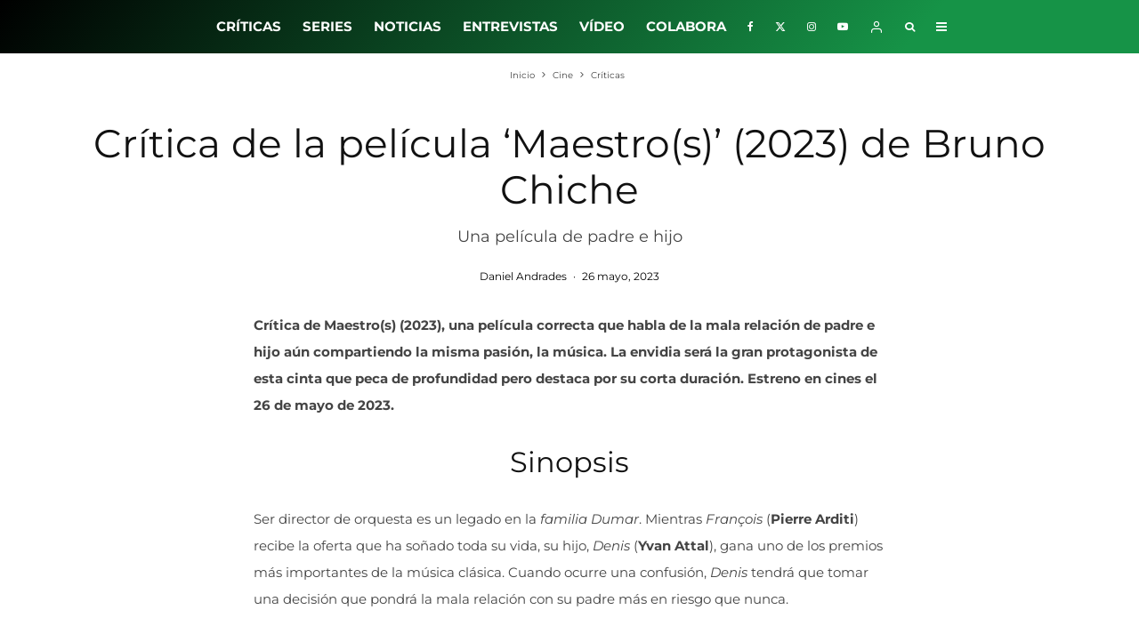

--- FILE ---
content_type: text/html; charset=UTF-8
request_url: https://losinterrogantes.com/cine/criticas/pelicula-maestros-2023
body_size: 42569
content:
<!DOCTYPE html><html lang="es"><head><meta http-equiv="Content-Type" content="text/html;charset=UTF-8"><meta charset="UTF-8"><meta name="viewport" content="width=device-width, initial-scale=1"><link rel="profile" href="https://gmpg.org/xfn/11"><meta name="theme-color" content="#0a0000"><meta name="robots" content="index, follow, max-image-preview:large, max-snippet:-1, max-video-preview:-1"><style>img:is([sizes="auto" i],[sizes^="auto," i]){contain-intrinsic-size:3000px 1500px}</style><title>Crítica de la película 'Maestro(s)' (2023) de Bruno Chiche</title><meta name="description" content="Crítica de la película Maestro(s) (2023). Drama francés dirigido por Bruno Chiche con Pierre Arditi y Yvan Attal."><link rel="canonical" href="https://losinterrogantes.com/cine/criticas/pelicula-maestros-2023"><meta property="og:locale" content="es_ES"><meta property="og:type" content="article"><meta property="og:title" content="Crítica de la película 'Maestro(s)' (2023) de Bruno Chiche"><meta property="og:description" content="Crítica de la película Maestro(s) (2023). Drama francés dirigido por Bruno Chiche con Pierre Arditi y Yvan Attal."><meta property="og:url" content="https://losinterrogantes.com/cine/criticas/pelicula-maestros-2023"><meta property="og:site_name" content="Los Interrogantes"><meta property="article:publisher" content="https://www.facebook.com/losinterrogantes/"><meta property="article:published_time" content="2023-05-26T19:12:59+00:00"><meta property="og:image" content="https://losinterrogantes.com/wp-content/uploads/2023/05/maestros-2022-pelicula-3.jpg"><meta property="og:image:width" content="1280"><meta property="og:image:height" content="720"><meta property="og:image:type" content="image/jpeg"><meta name="author" content="Daniel Andrades"><meta name="twitter:card" content="summary_large_image"><meta name="twitter:creator" content="@losinterrogants"><meta name="twitter:site" content="@losinterrogants"><meta name="twitter:label1" content="Escrito por"><meta name="twitter:data1" content="Daniel Andrades"><meta name="twitter:label2" content="Tiempo de lectura"><meta name="twitter:data2" content="5 minutos"><meta property="og:video" content="https://www.youtube.com/embed/JuZfuHsuCZY"><meta property="og:video:type" content="text/html"><meta property="og:video:duration" content="145"><meta property="og:video:width" content="480"><meta property="og:video:height" content="270"><meta property="ya:ovs:adult" content="false"><meta property="ya:ovs:upload_date" content="2023-05-26T19:12:59+00:00"><meta property="ya:ovs:allow_embed" content="true"><link rel="dns-prefetch" href="//www.google-analytics.com"><link rel="dns-prefetch" href="//www.googletagmanager.com"><link rel="dns-prefetch" href="//pagead2.googlesyndication.com"><link rel="alternate" type="application/rss+xml" title="Los Interrogantes » Feed" href="https://losinterrogantes.com/feed"><link rel="alternate" type="application/rss+xml" title="Los Interrogantes » Feed de los comentarios" href="https://losinterrogantes.com/comments/feed"><link rel="alternate" type="application/rss+xml" title="Los Interrogantes » Comentario Crítica de la película ‘Maestro(s)’ (2023) de Bruno Chiche del feed" href="https://losinterrogantes.com/cine/criticas/pelicula-maestros-2023/feed"><script type="cwvpsbdelayedscript" data-cwvpsb-type="text/javascript">

window._wpemojiSettings = {"baseUrl":"https:\/\/s.w.org\/images\/core\/emoji\/15.0.3\/72x72\/","ext":".png","svgUrl":"https:\/\/s.w.org\/images\/core\/emoji\/15.0.3\/svg\/","svgExt":".svg","source":{"concatemoji":"https:\/\/losinterrogantes.com\/wp-includes\/js\/wp-emoji-release.min.js?ver=ab0da20742e0f2905ae893af55860ff5&time=1769842382"}};

!function(i,n){var o,s,e;function c(e){try{var t={supportTests:e,timestamp:(new Date).valueOf()};sessionStorage.setItem(o,JSON.stringify(t))}catch(e){}}function p(e,t,n){e.clearRect(0,0,e.canvas.width,e.canvas.height),e.fillText(t,0,0);var t=new Uint32Array(e.getImageData(0,0,e.canvas.width,e.canvas.height).data),r=(e.clearRect(0,0,e.canvas.width,e.canvas.height),e.fillText(n,0,0),new Uint32Array(e.getImageData(0,0,e.canvas.width,e.canvas.height).data));return t.every(function(e,t){return e===r[t]})}function u(e,t,n){switch(t){case"flag":return n(e,"\ud83c\udff3\ufe0f\u200d\u26a7\ufe0f","\ud83c\udff3\ufe0f\u200b\u26a7\ufe0f")?!1:!n(e,"\ud83c\uddfa\ud83c\uddf3","\ud83c\uddfa\u200b\ud83c\uddf3")&&!n(e,"\ud83c\udff4\udb40\udc67\udb40\udc62\udb40\udc65\udb40\udc6e\udb40\udc67\udb40\udc7f","\ud83c\udff4\u200b\udb40\udc67\u200b\udb40\udc62\u200b\udb40\udc65\u200b\udb40\udc6e\u200b\udb40\udc67\u200b\udb40\udc7f");case"emoji":return!n(e,"\ud83d\udc26\u200d\u2b1b","\ud83d\udc26\u200b\u2b1b")}return!1}function f(e,t,n){var r="undefined"!=typeof WorkerGlobalScope&&self instanceof WorkerGlobalScope?new OffscreenCanvas(300,150):i.createElement("canvas"),a=r.getContext("2d",{willReadFrequently:!0}),o=(a.textBaseline="top",a.font="600 32px Arial",{});return e.forEach(function(e){o[e]=t(a,e,n)}),o}function t(e){var t=i.createElement("script");t.src=e,t.defer=!0,i.head.appendChild(t)}"undefined"!=typeof Promise&&(o="wpEmojiSettingsSupports",s=["flag","emoji"],n.supports={everything:!0,everythingExceptFlag:!0},e=new Promise(function(e){i.addEventListener("DOMContentLoaded",e,{once:!0})}),new Promise(function(t){var n=function(){try{var e=JSON.parse(sessionStorage.getItem(o));if("object"==typeof e&&"number"==typeof e.timestamp&&(new Date).valueOf()<e.timestamp+604800&&"object"==typeof e.supportTests)return e.supportTests}catch(e){}return null}();if(!n){if("undefined"!=typeof Worker&&"undefined"!=typeof OffscreenCanvas&&"undefined"!=typeof URL&&URL.createObjectURL&&"undefined"!=typeof Blob)try{var e="postMessage("+f.toString()+"("+[JSON.stringify(s),u.toString(),p.toString()].join(",")+"));",r=new Blob([e],{type:"text/javascript"}),a=new Worker(URL.createObjectURL(r),{name:"wpTestEmojiSupports"});return void(a.onmessage=function(e){c(n=e.data),a.terminate(),t(n)})}catch(e){}c(n=f(s,u,p))}t(n)}).then(function(e){for(var t in e)n.supports[t]=e[t],n.supports.everything=n.supports.everything&&n.supports[t],"flag"!==t&&(n.supports.everythingExceptFlag=n.supports.everythingExceptFlag&&n.supports[t]);n.supports.everythingExceptFlag=n.supports.everythingExceptFlag&&!n.supports.flag,n.DOMReady=!1,n.readyCallback=function(){n.DOMReady=!0}}).then(function(){return e}).then(function(){var e;n.supports.everything||(n.readyCallback(),(e=n.source||{}).concatemoji?t(e.concatemoji):e.wpemoji&&e.twemoji&&(t(e.twemoji),t(e.wpemoji)))}))}((window,document),window._wpemojiSettings);

</script><style id="wp-emoji-styles-inline-css" type="text/css">img.wp-smiley,img.emoji{display:inline !important;border:none !important;box-shadow:none !important;height:1em !important;width:1em !important;margin:0 0.07em !important;vertical-align:-0.1em !important;background:none !important;padding:0 !important}</style><link rel="stylesheet" id="wp-block-library-css" href="https://losinterrogantes.com/wp-includes/css/dist/block-library/style.min.css?ver=ab0da20742e0f2905ae893af55860ff5" type="text/css" media="all"><link rel="stylesheet" id="lets-info-up-block-css" href="https://losinterrogantes.com/wp-content/plugins/lets-info-up/frontend/css/style.min.css?ver=1.4.9" type="text/css" media="all"><style id="classic-theme-styles-inline-css" type="text/css">.wp-block-button__link{color:#fff;background-color:#32373c;border-radius:9999px;box-shadow:none;text-decoration:none;padding:calc(.667em + 2px) calc(1.333em + 2px);font-size:1.125em}.wp-block-file__button{background:#32373c;color:#fff;text-decoration:none}</style><style id="global-styles-inline-css" type="text/css">:root{--wp--preset--aspect-ratio--square:1;--wp--preset--aspect-ratio--4-3:4/3;--wp--preset--aspect-ratio--3-4:3/4;--wp--preset--aspect-ratio--3-2:3/2;--wp--preset--aspect-ratio--2-3:2/3;--wp--preset--aspect-ratio--16-9:16/9;--wp--preset--aspect-ratio--9-16:9/16;--wp--preset--color--black:#000000;--wp--preset--color--cyan-bluish-gray:#abb8c3;--wp--preset--color--white:#ffffff;--wp--preset--color--pale-pink:#f78da7;--wp--preset--color--vivid-red:#cf2e2e;--wp--preset--color--luminous-vivid-orange:#ff6900;--wp--preset--color--luminous-vivid-amber:#fcb900;--wp--preset--color--light-green-cyan:#7bdcb5;--wp--preset--color--vivid-green-cyan:#00d084;--wp--preset--color--pale-cyan-blue:#8ed1fc;--wp--preset--color--vivid-cyan-blue:#0693e3;--wp--preset--color--vivid-purple:#9b51e0;--wp--preset--gradient--vivid-cyan-blue-to-vivid-purple:linear-gradient(135deg,rgba(6,147,227,1) 0%,rgb(155,81,224) 100%);--wp--preset--gradient--light-green-cyan-to-vivid-green-cyan:linear-gradient(135deg,rgb(122,220,180) 0%,rgb(0,208,130) 100%);--wp--preset--gradient--luminous-vivid-amber-to-luminous-vivid-orange:linear-gradient(135deg,rgba(252,185,0,1) 0%,rgba(255,105,0,1) 100%);--wp--preset--gradient--luminous-vivid-orange-to-vivid-red:linear-gradient(135deg,rgba(255,105,0,1) 0%,rgb(207,46,46) 100%);--wp--preset--gradient--very-light-gray-to-cyan-bluish-gray:linear-gradient(135deg,rgb(238,238,238) 0%,rgb(169,184,195) 100%);--wp--preset--gradient--cool-to-warm-spectrum:linear-gradient(135deg,rgb(74,234,220) 0%,rgb(151,120,209) 20%,rgb(207,42,186) 40%,rgb(238,44,130) 60%,rgb(251,105,98) 80%,rgb(254,248,76) 100%);--wp--preset--gradient--blush-light-purple:linear-gradient(135deg,rgb(255,206,236) 0%,rgb(152,150,240) 100%);--wp--preset--gradient--blush-bordeaux:linear-gradient(135deg,rgb(254,205,165) 0%,rgb(254,45,45) 50%,rgb(107,0,62) 100%);--wp--preset--gradient--luminous-dusk:linear-gradient(135deg,rgb(255,203,112) 0%,rgb(199,81,192) 50%,rgb(65,88,208) 100%);--wp--preset--gradient--pale-ocean:linear-gradient(135deg,rgb(255,245,203) 0%,rgb(182,227,212) 50%,rgb(51,167,181) 100%);--wp--preset--gradient--electric-grass:linear-gradient(135deg,rgb(202,248,128) 0%,rgb(113,206,126) 100%);--wp--preset--gradient--midnight:linear-gradient(135deg,rgb(2,3,129) 0%,rgb(40,116,252) 100%);--wp--preset--font-size--small:13px;--wp--preset--font-size--medium:20px;--wp--preset--font-size--large:36px;--wp--preset--font-size--x-large:42px;--wp--preset--spacing--20:0.44rem;--wp--preset--spacing--30:0.67rem;--wp--preset--spacing--40:1rem;--wp--preset--spacing--50:1.5rem;--wp--preset--spacing--60:2.25rem;--wp--preset--spacing--70:3.38rem;--wp--preset--spacing--80:5.06rem;--wp--preset--shadow--natural:6px 6px 9px rgba(0,0,0,0.2);--wp--preset--shadow--deep:12px 12px 50px rgba(0,0,0,0.4);--wp--preset--shadow--sharp:6px 6px 0px rgba(0,0,0,0.2);--wp--preset--shadow--outlined:6px 6px 0px -3px rgba(255,255,255,1),6px 6px rgba(0,0,0,1);--wp--preset--shadow--crisp:6px 6px 0px rgba(0,0,0,1)}:where(.is-layout-flex){gap:0.5em}:where(.is-layout-grid){gap:0.5em}body .is-layout-flex{display:flex}.is-layout-flex{flex-wrap:wrap;align-items:center}.is-layout-flex >:is(*,div){margin:0}body .is-layout-grid{display:grid}.is-layout-grid >:is(*,div){margin:0}:where(.wp-block-columns.is-layout-flex){gap:2em}:where(.wp-block-columns.is-layout-grid){gap:2em}:where(.wp-block-post-template.is-layout-flex){gap:1.25em}:where(.wp-block-post-template.is-layout-grid){gap:1.25em}.has-black-color{color:var(--wp--preset--color--black) !important}.has-cyan-bluish-gray-color{color:var(--wp--preset--color--cyan-bluish-gray) !important}.has-white-color{color:var(--wp--preset--color--white) !important}.has-pale-pink-color{color:var(--wp--preset--color--pale-pink) !important}.has-vivid-red-color{color:var(--wp--preset--color--vivid-red) !important}.has-luminous-vivid-orange-color{color:var(--wp--preset--color--luminous-vivid-orange) !important}.has-luminous-vivid-amber-color{color:var(--wp--preset--color--luminous-vivid-amber) !important}.has-light-green-cyan-color{color:var(--wp--preset--color--light-green-cyan) !important}.has-vivid-green-cyan-color{color:var(--wp--preset--color--vivid-green-cyan) !important}.has-pale-cyan-blue-color{color:var(--wp--preset--color--pale-cyan-blue) !important}.has-vivid-cyan-blue-color{color:var(--wp--preset--color--vivid-cyan-blue) !important}.has-vivid-purple-color{color:var(--wp--preset--color--vivid-purple) !important}.has-black-background-color{background-color:var(--wp--preset--color--black) !important}.has-cyan-bluish-gray-background-color{background-color:var(--wp--preset--color--cyan-bluish-gray) !important}.has-white-background-color{background-color:var(--wp--preset--color--white) !important}.has-pale-pink-background-color{background-color:var(--wp--preset--color--pale-pink) !important}.has-vivid-red-background-color{background-color:var(--wp--preset--color--vivid-red) !important}.has-luminous-vivid-orange-background-color{background-color:var(--wp--preset--color--luminous-vivid-orange) !important}.has-luminous-vivid-amber-background-color{background-color:var(--wp--preset--color--luminous-vivid-amber) !important}.has-light-green-cyan-background-color{background-color:var(--wp--preset--color--light-green-cyan) !important}.has-vivid-green-cyan-background-color{background-color:var(--wp--preset--color--vivid-green-cyan) !important}.has-pale-cyan-blue-background-color{background-color:var(--wp--preset--color--pale-cyan-blue) !important}.has-vivid-cyan-blue-background-color{background-color:var(--wp--preset--color--vivid-cyan-blue) !important}.has-vivid-purple-background-color{background-color:var(--wp--preset--color--vivid-purple) !important}.has-black-border-color{border-color:var(--wp--preset--color--black) !important}.has-cyan-bluish-gray-border-color{border-color:var(--wp--preset--color--cyan-bluish-gray) !important}.has-white-border-color{border-color:var(--wp--preset--color--white) !important}.has-pale-pink-border-color{border-color:var(--wp--preset--color--pale-pink) !important}.has-vivid-red-border-color{border-color:var(--wp--preset--color--vivid-red) !important}.has-luminous-vivid-orange-border-color{border-color:var(--wp--preset--color--luminous-vivid-orange) !important}.has-luminous-vivid-amber-border-color{border-color:var(--wp--preset--color--luminous-vivid-amber) !important}.has-light-green-cyan-border-color{border-color:var(--wp--preset--color--light-green-cyan) !important}.has-vivid-green-cyan-border-color{border-color:var(--wp--preset--color--vivid-green-cyan) !important}.has-pale-cyan-blue-border-color{border-color:var(--wp--preset--color--pale-cyan-blue) !important}.has-vivid-cyan-blue-border-color{border-color:var(--wp--preset--color--vivid-cyan-blue) !important}.has-vivid-purple-border-color{border-color:var(--wp--preset--color--vivid-purple) !important}.has-vivid-cyan-blue-to-vivid-purple-gradient-background{background:var(--wp--preset--gradient--vivid-cyan-blue-to-vivid-purple) !important}.has-light-green-cyan-to-vivid-green-cyan-gradient-background{background:var(--wp--preset--gradient--light-green-cyan-to-vivid-green-cyan) !important}.has-luminous-vivid-amber-to-luminous-vivid-orange-gradient-background{background:var(--wp--preset--gradient--luminous-vivid-amber-to-luminous-vivid-orange) !important}.has-luminous-vivid-orange-to-vivid-red-gradient-background{background:var(--wp--preset--gradient--luminous-vivid-orange-to-vivid-red) !important}.has-very-light-gray-to-cyan-bluish-gray-gradient-background{background:var(--wp--preset--gradient--very-light-gray-to-cyan-bluish-gray) !important}.has-cool-to-warm-spectrum-gradient-background{background:var(--wp--preset--gradient--cool-to-warm-spectrum) !important}.has-blush-light-purple-gradient-background{background:var(--wp--preset--gradient--blush-light-purple) !important}.has-blush-bordeaux-gradient-background{background:var(--wp--preset--gradient--blush-bordeaux) !important}.has-luminous-dusk-gradient-background{background:var(--wp--preset--gradient--luminous-dusk) !important}.has-pale-ocean-gradient-background{background:var(--wp--preset--gradient--pale-ocean) !important}.has-electric-grass-gradient-background{background:var(--wp--preset--gradient--electric-grass) !important}.has-midnight-gradient-background{background:var(--wp--preset--gradient--midnight) !important}.has-small-font-size{font-size:var(--wp--preset--font-size--small) !important}.has-medium-font-size{font-size:var(--wp--preset--font-size--medium) !important}.has-large-font-size{font-size:var(--wp--preset--font-size--large) !important}.has-x-large-font-size{font-size:var(--wp--preset--font-size--x-large) !important}:where(.wp-block-post-template.is-layout-flex){gap:1.25em}:where(.wp-block-post-template.is-layout-grid){gap:1.25em}:where(.wp-block-columns.is-layout-flex){gap:2em}:where(.wp-block-columns.is-layout-grid){gap:2em}:root:where(.wp-block-pullquote){font-size:1.5em;line-height:1.6}</style><link rel="stylesheet" id="lets-review-api-css" href="https://losinterrogantes.com/wp-content/plugins/lets-review/assets/css/style-api.min.css?ver=3.4.3" type="text/css" media="all"><link rel="stylesheet" id="font-awesome-css" href="https://losinterrogantes.com/wp-content/plugins/lets-review/assets/fonts/fontawesome/css/fontawesome.min.css?ver=3.4.3" type="text/css" media="all"><link rel="stylesheet" id="font-awesome-regular-css" href="https://losinterrogantes.com/wp-content/plugins/lets-review/assets/fonts/fontawesome/css/regular.min.css?ver=3.4.3" type="text/css" media="all"><link rel="stylesheet" id="font-awesome-solid-css" href="https://losinterrogantes.com/wp-content/plugins/lets-review/assets/fonts/fontawesome/css/solid.min.css?ver=3.4.3" type="text/css" media="all"><link rel="stylesheet" id="photoswipe-css" href="https://losinterrogantes.com/wp-content/plugins/lets-review/assets/css/photoswipe.min.css?ver=4.1.3" type="text/css" media="all"><link rel="stylesheet" id="lets-review-css" href="https://losinterrogantes.com/wp-content/plugins/lets-review/assets/css/style.min.css?ver=3.4.3" type="text/css" media="all"><link rel="stylesheet" id="ppress-frontend-css" href="https://losinterrogantes.com/wp-content/plugins/wp-user-avatar/assets/css/frontend.min.css?ver=4.16.8" type="text/css" media="all"><link rel="stylesheet" id="ppress-flatpickr-css" href="https://losinterrogantes.com/wp-content/plugins/wp-user-avatar/assets/flatpickr/flatpickr.min.css?ver=4.16.8" type="text/css" media="all"><link rel="stylesheet" id="ppress-select2-css" href="https://losinterrogantes.com/wp-content/plugins/wp-user-avatar/assets/select2/select2.min.css?ver=ab0da20742e0f2905ae893af55860ff5" type="text/css" media="all"><link rel="stylesheet" id="lets-live-blog-css" href="https://losinterrogantes.com/wp-content/plugins/lets-live-blog/frontend/css/style.min.css?ver=1.2.2" type="text/css" media="all"><link rel="stylesheet" id="lets-live-blog-icons-css" href="https://losinterrogantes.com/wp-content/plugins/lets-live-blog/frontend/css/fonts/style.css?ver=1.2.2" type="text/css" media="all"><link rel="stylesheet" id="zeen-style-css" href="https://losinterrogantes.com/wp-content/themes/zeen/assets/css/style.css?ver=1769096725" type="text/css" media="all"><style id="zeen-style-inline-css" type="text/css">.content-bg,.block-skin-5:not(.skin-inner),.block-skin-5.skin-inner > .tipi-row-inner-style,.article-layout-skin-1.title-cut-bl .hero-wrap .meta:before,.article-layout-skin-1.title-cut-bc .hero-wrap .meta:before,.article-layout-skin-1.title-cut-bl .hero-wrap .share-it:before,.article-layout-skin-1.title-cut-bc .hero-wrap .share-it:before,.standard-archive .page-header,.skin-dark .flickity-viewport,.zeen__var__options label{background:#ffffff}a.zeen-pin-it{position:absolute}.background.mask{background-color:transparent}.side-author__wrap .mask a{display:inline-block;height:70px}.timed-pup,.modal-wrap{position:fixed;visibility:hidden}.to-top__fixed .to-top a{background-color:#000000;color:#fff}.site-inner{background-color:#ffffff}.splitter svg g{fill:#ffffff}.inline-post .block article .title{font-size:20px}.fontfam-1{font-family:'Montserrat',sans-serif!important}input,input[type="number"],.body-f1,.quotes-f1 blockquote,.quotes-f1 q,.by-f1 .byline,.sub-f1 .subtitle,.wh-f1 .widget-title,.headings-f1 h1,.headings-f1 h2,.headings-f1 h3,.headings-f1 h4,.headings-f1 h5,.headings-f1 h6,.font-1,div.jvectormap-tip{font-family:'Montserrat',sans-serif;font-weight:700;font-style:normal}.fontfam-2{font-family:'Montserrat',sans-serif!important}input[type=submit],button,.tipi-button,.button,.wpcf7-submit,.button__back__home,.body-f2,.quotes-f2 blockquote,.quotes-f2 q,.by-f2 .byline,.sub-f2 .subtitle,.wh-f2 .widget-title,.headings-f2 h1,.headings-f2 h2,.headings-f2 h3,.headings-f2 h4,.headings-f2 h5,.headings-f2 h6,.font-2{font-family:'Montserrat',sans-serif;font-weight:400;font-style:normal}.fontfam-3{font-family:'Montserrat',sans-serif!important}.body-f3,.quotes-f3 blockquote,.quotes-f3 q,.by-f3 .byline,.sub-f3 .subtitle,.wh-f3 .widget-title,.headings-f3 h1,.headings-f3 h2,.headings-f3 h3,.headings-f3 h4,.headings-f3 h5,.headings-f3 h6,.font-3{font-family:'Montserrat',sans-serif;font-style:normal;font-weight:400}.tipi-row,.tipi-builder-on .contents-wrap > p{max-width:1230px}.slider-columns--3 article{width:360px}.slider-columns--2 article{width:555px}.slider-columns--4 article{width:262.5px}.single .site-content .tipi-row{max-width:1230px}.single-product .site-content .tipi-row{max-width:1230px}.date--secondary{color:#ffffff}.date--main{color:#f8d92f}.global-accent-border{border-color:#0a0000}.trending-accent-border{border-color:#f43a57}.trending-accent-bg{border-color:#f43a57}.wpcf7-submit,.tipi-button.block-loader{background:#18181e}.wpcf7-submit:hover,.tipi-button.block-loader:hover{background:#111}.tipi-button.block-loader{color:#fff!important}.wpcf7-submit{background:#18181e}.wpcf7-submit:hover{background:#111}.global-accent-bg,.icon-base-2:hover .icon-bg,#progress{background-color:#0a0000}.global-accent-text,.mm-submenu-2 .mm-51 .menu-wrap > .sub-menu > li > a{color:#0a0000}body{color:#444}.excerpt{color:#000000}.mode--alt--b .excerpt,.block-skin-2 .excerpt,.block-skin-2 .preview-classic .custom-button__fill-2{color:#888!important}.read-more-wrap{color:#00ffe5}.logo-fallback a{color:#000!important}.site-mob-header .logo-fallback a{color:#000!important}blockquote:not(.comment-excerpt){color:#111}.mode--alt--b blockquote:not(.comment-excerpt),.mode--alt--b .block-skin-0.block-wrap-quote .block-wrap-quote blockquote:not(.comment-excerpt),.mode--alt--b .block-skin-0.block-wrap-quote .block-wrap-quote blockquote:not(.comment-excerpt) span{color:#fff!important}.byline,.byline a{color:#000000}.mode--alt--b .block-wrap-classic .byline,.mode--alt--b .block-wrap-classic .byline a,.mode--alt--b .block-wrap-thumbnail .byline,.mode--alt--b .block-wrap-thumbnail .byline a,.block-skin-2 .byline a,.block-skin-2 .byline{color:#888888}.preview-classic .meta .title,.preview-thumbnail .meta .title,.preview-56 .meta .title{color:#111}h1,h2,h3,h4,h5,h6,.block-title{color:#111}.sidebar-widget .widget-title{color:#ffffff!important}.link-color-wrap a,.woocommerce-Tabs-panel--description a{color:#8000ff}.mode--alt--b .link-color-wrap a,.mode--alt--b .woocommerce-Tabs-panel--description a{color:#888}.copyright,.site-footer .bg-area-inner .copyright a{color:#ffffff}.link-color-wrap a:hover{color:#010584}.mode--alt--b .link-color-wrap a:hover{color:#555}body{line-height:2}input[type=submit],button,.tipi-button,.button,.wpcf7-submit,.button__back__home{letter-spacing:0.03em}.sub-menu a:not(.tipi-button){letter-spacing:0.1em}.widget-title{letter-spacing:0.15em}html,body{font-size:15px}.byline{font-size:12px}input[type=submit],button,.tipi-button,.button,.wpcf7-submit,.button__back__home{font-size:11px}.excerpt{font-size:15px}.logo-fallback,.secondary-wrap .logo-fallback a{font-size:30px}.logo span{font-size:12px}.breadcrumbs{font-size:10px}.hero-meta.tipi-s-typo .title{font-size:32px}.hero-meta.tipi-s-typo .subtitle{font-size:18px}.hero-meta.tipi-m-typo .title{font-size:44px}.hero-meta.tipi-m-typo .subtitle{font-size:18px}.hero-meta.tipi-xl-typo .title{font-size:50px}.hero-meta.tipi-xl-typo .subtitle{font-size:18px}.block-html-content h1,.single-content .entry-content h1{font-size:40px}.block-html-content h2,.single-content .entry-content h2{font-size:32px}.block-html-content h3,.single-content .entry-content h3{font-size:24px}.block-html-content h4,.single-content .entry-content h4{font-size:20px}.block-html-content h5,.single-content .entry-content h5{font-size:16px}.footer-block-links{font-size:8px}blockquote,q{font-size:25px}.site-footer .copyright{font-size:12px}.footer-navigation{font-size:12px}.site-footer .menu-icons{font-size:12px}.main-navigation,.main-navigation .menu-icon--text{font-size:15px}.sub-menu a:not(.tipi-button){font-size:12px}.main-navigation .menu-icon,.main-navigation .trending-icon-solo{font-size:12px}.secondary-wrap-v .standard-drop>a,.secondary-wrap,.secondary-wrap a,.secondary-wrap .menu-icon--text{font-size:16px}.secondary-wrap .menu-icon,.secondary-wrap .menu-icon a,.secondary-wrap .trending-icon-solo{font-size:13px}.block-title,.page-title{font-size:40px}.block-subtitle{font-size:20px}.block-col-self .preview-2 .title{font-size:36px}.block-wrap-classic .tipi-m-typo .title-wrap .title{font-size:23px}.tipi-s-typo .title,.ppl-s-3 .tipi-s-typo .title,.zeen-col--wide .ppl-s-3 .tipi-s-typo .title,.preview-1 .title,.preview-21:not(.tipi-xs-typo) .title{font-size:17px}.tipi-xs-typo .title,.tipi-basket-wrap .basket-item .title{font-size:15px}.meta .read-more-wrap{font-size:11px}.widget-title{font-size:18px}.split-1:not(.preview-thumbnail) .mask{-webkit-flex:0 0 calc(40% - 15px);-ms-flex:0 0 calc(40% - 15px);flex:0 0 calc(40% - 15px);width:calc(40% - 15px)}.preview-thumbnail .mask{-webkit-flex:0 0 65px;-ms-flex:0 0 65px;flex:0 0 65px;width:65px}.footer-lower-area{padding-top:40px}.footer-lower-area{padding-bottom:40px}.footer-upper-area{padding-bottom:40px}.footer-upper-area{padding-top:40px}.footer-widget-wrap{padding-bottom:40px}.footer-widget-wrap{padding-top:40px}.tipi-button-cta-header{font-size:12px}.block-wrap-grid .tipi-xl-typo .title{font-size:28px}.block-wrap-grid .tipi-l-typo .title{font-size:32px}.block-wrap-grid .tipi-m-typo .title-wrap .title,.block-94 .block-piece-2 .tipi-xs-12 .title-wrap .title,.zeen-col--wide .block-wrap-grid:not(.block-wrap-81):not(.block-wrap-82) .tipi-m-typo .title-wrap .title,.zeen-col--wide .block-wrap-grid .tipi-l-typo .title,.zeen-col--wide .block-wrap-grid .tipi-xl-typo .title{font-size:24px}.block-wrap-grid .tipi-s-typo .title-wrap .title,.block-92 .block-piece-2 article .title-wrap .title,.block-94 .block-piece-2 .tipi-xs-6 .title-wrap .title{font-size:18px!important}.block-wrap-grid .tipi-s-typo .title-wrap .subtitle,.block-92 .block-piece-2 article .title-wrap .subtitle,.block-94 .block-piece-2 .tipi-xs-6 .title-wrap .subtitle{font-size:18px}.block-wrap-grid .tipi-m-typo .title-wrap .subtitle,.block-wrap-grid .tipi-l-typo .title-wrap .subtitle,.block-wrap-grid .tipi-xl-typo .title-wrap .subtitle,.block-94 .block-piece-2 .tipi-xs-12 .title-wrap .subtitle,.zeen-col--wide .block-wrap-grid:not(.block-wrap-81):not(.block-wrap-82) .tipi-m-typo .title-wrap .subtitle{font-size:20px}.preview-grid .read-more-wrap{font-size:11px}.tipi-button.block-loader,.wpcf7-submit,.mc4wp-form-fields button{font-weight:700}.main-navigation .horizontal-menu,.main-navigation .menu-item,.main-navigation .menu-icon .menu-icon--text,.main-navigation .tipi-i-search span{font-weight:700}.footer-lower-area,.footer-lower-area .menu-item,.footer-lower-area .menu-icon span{font-weight:700}.widget-title{font-weight:700!important}.tipi-xs-typo .title{font-weight:700}input[type=submit],button,.tipi-button,.button,.wpcf7-submit,.button__back__home{text-transform:uppercase}.entry-title{text-transform:none}.logo-fallback{text-transform:none}.block-wrap-slider .title-wrap .title{text-transform:none}.block-wrap-grid .title-wrap .title,.tile-design-4 .meta .title-wrap .title{text-transform:none}.block-wrap-classic .title-wrap .title{text-transform:none}.block-title{text-transform:uppercase}.meta .excerpt .read-more{text-transform:uppercase}.preview-grid .read-more{text-transform:uppercase}.block-subtitle{text-transform:none}.byline{text-transform:none}.widget-title{text-transform:uppercase}.main-navigation .menu-item,.main-navigation .menu-icon .menu-icon--text{text-transform:uppercase}.secondary-navigation,.secondary-wrap .menu-icon .menu-icon--text{text-transform:uppercase}.footer-lower-area .menu-item,.footer-lower-area .menu-icon span{text-transform:uppercase}.sub-menu a:not(.tipi-button){text-transform:none}.site-mob-header .menu-item,.site-mob-header .menu-icon span{text-transform:uppercase}.single-content .entry-content h1,.single-content .entry-content h2,.single-content .entry-content h3,.single-content .entry-content h4,.single-content .entry-content h5,.single-content .entry-content h6,.meta__full h1,.meta__full h2,.meta__full h3,.meta__full h4,.meta__full h5,.bbp__thread__title{text-transform:none}.mm-submenu-2 .mm-11 .menu-wrap > *,.mm-submenu-2 .mm-31 .menu-wrap > *,.mm-submenu-2 .mm-21 .menu-wrap > *,.mm-submenu-2 .mm-51 .menu-wrap > *{border-top:3px solid transparent}.separation-border{margin-bottom:30px}.load-more-wrap-1{padding-top:30px}.block-wrap-classic .inf-spacer + .block:not(.block-62){margin-top:30px}.block-masonry-style article .preview-mini-wrap{background:#eee}.block-masonry-style article .preview-mini-wrap .mask{background:#dddddd}.block-masonry-style article .meta{padding:15px;padding-top:0}.block-masonry-style article .meta,.block-masonry-style article .meta a,.block-masonry-style article .meta .excerpt{color:#222}.separation-border-style{border-bottom:1px #e8e8e8 dotted;padding-bottom:29px}.block-title-wrap-style .block-title:after,.block-title-wrap-style .block-title:before{border-top:6px #141414 solid}.block-title-wrap-style .block-title:after,.block-title-wrap-style .block-title:before{margin-top:-4px}@media only screen and (max-width:480px){.separation-border-style{padding-bottom:15px}.separation-border{margin-bottom:15px}}.grid-spacing{border-top-width:3px}.sidebar-wrap .sidebar{padding-right:12px;padding-left:12px;padding-top:29px;padding-bottom:8px}.sidebar-left .sidebar-wrap .sidebar{padding-right:12px;padding-left:12px}@media only screen and (min-width:481px){.block-wrap-grid .block-title-area,.block-wrap-98 .block-piece-2 article:last-child{margin-bottom:-3px}.block-wrap-92 .tipi-row-inner-box{margin-top:-3px}.block-wrap-grid .only-filters{top:3px}.grid-spacing{border-right-width:3px}.block-wrap-grid:not(.block-wrap-81) .block{width:calc(100% + 3px)}.slider-spacing{margin-right:3px}}@media only screen and (max-width:859px){.mobile__design--side .mask{width:calc(34% - 15px)}}@media only screen and (min-width:860px){body{line-height:1.8}input[type=submit],button,.tipi-button,.button,.wpcf7-submit,.button__back__home{letter-spacing:0.09em}.logo-fallback,.secondary-wrap .logo-fallback a{font-size:22px}.hero-meta.tipi-m-typo .title{font-size:30px}.hero-meta.tipi-xl-typo .title{font-size:30px}.block-html-content h1,.single-content .entry-content h1{font-size:30px}.block-html-content h2,.single-content .entry-content h2{font-size:30px}.block-html-content h4,.single-content .entry-content h4{font-size:24px}.block-html-content h5,.single-content .entry-content h5{font-size:18px}.main-navigation,.main-navigation .menu-icon--text{font-size:12px}.secondary-wrap-v .standard-drop>a,.secondary-wrap,.secondary-wrap a,.secondary-wrap .menu-icon--text{font-size:11px}.block-title,.page-title{font-size:24px}.block-subtitle{font-size:18px}.block-col-self .preview-2 .title{font-size:22px}.block-wrap-classic .tipi-m-typo .title-wrap .title{font-size:22px}.tipi-s-typo .title,.ppl-s-3 .tipi-s-typo .title,.zeen-col--wide .ppl-s-3 .tipi-s-typo .title,.preview-1 .title,.preview-21:not(.tipi-xs-typo) .title{font-size:22px}.widget-title{font-size:12px}.split-1:not(.preview-thumbnail) .mask{-webkit-flex:0 0 calc(34% - 15px);-ms-flex:0 0 calc(34% - 15px);flex:0 0 calc(34% - 15px);width:calc(34% - 15px)}.block-wrap-grid .tipi-xl-typo .title{font-size:46px}.block-wrap-grid .tipi-l-typo .title{font-size:30px}.block-wrap-grid .tipi-m-typo .title-wrap .title,.block-94 .block-piece-2 .tipi-xs-12 .title-wrap .title,.zeen-col--wide .block-wrap-grid:not(.block-wrap-81):not(.block-wrap-82) .tipi-m-typo .title-wrap .title,.zeen-col--wide .block-wrap-grid .tipi-l-typo .title,.zeen-col--wide .block-wrap-grid .tipi-xl-typo .title{font-size:22px}.layout-side-info .details{width:130px;float:left}.title-contrast .hero-wrap{height:calc(100vh - 120px)}.tipi-s-typo .title,.ppl-s-3 .tipi-s-typo .title,.zeen-col--wide .ppl-s-3 .tipi-s-typo .title,.preview-1 .title,.preview-21:not(.tipi-xs-typo) .title{line-height:1.3333}.zeen-col--narrow .block-wrap-classic .tipi-m-typo .title-wrap .title{font-size:18px}.secondary-wrap-v{width:80px}}@media only screen and (min-width:1240px){.hero-l .single-content{padding-top:45px}.align-fs .contents-wrap .video-wrap,.align-fs-center .aligncenter.size-full,.align-fs-center .wp-caption.aligncenter .size-full,.align-fs-center .tiled-gallery,.align-fs .alignwide{width:1170px}.align-fs .contents-wrap .video-wrap{height:658px}.has-bg .align-fs .contents-wrap .video-wrap,.has-bg .align-fs .alignwide,.has-bg .align-fs-center .aligncenter.size-full,.has-bg .align-fs-center .wp-caption.aligncenter .size-full,.has-bg .align-fs-center .tiled-gallery{width:1230px}.has-bg .align-fs .contents-wrap .video-wrap{height:691px}body{line-height:2}.logo-fallback,.secondary-wrap .logo-fallback a{font-size:30px}.hero-meta.tipi-s-typo .title{font-size:36px}.hero-meta.tipi-m-typo .title{font-size:44px}.hero-meta.tipi-xl-typo .title{font-size:50px}.block-html-content h1,.single-content .entry-content h1{font-size:40px}.block-html-content h2,.single-content .entry-content h2{font-size:32px}.block-html-content h4,.single-content .entry-content h4{font-size:20px}.block-html-content h5,.single-content .entry-content h5{font-size:16px}.main-navigation,.main-navigation .menu-icon--text{font-size:15px}.secondary-wrap-v .standard-drop>a,.secondary-wrap,.secondary-wrap a,.secondary-wrap .menu-icon--text{font-size:16px}.block-title,.page-title{font-size:40px}.block-subtitle{font-size:20px}.block-col-self .preview-2 .title{font-size:36px}.block-wrap-classic .tipi-m-typo .title-wrap .title{font-size:30px}.tipi-s-typo .title,.ppl-s-3 .tipi-s-typo .title,.zeen-col--wide .ppl-s-3 .tipi-s-typo .title,.preview-1 .title,.preview-21:not(.tipi-xs-typo) .title{font-size:17px}.widget-title{font-size:18px}.split-1:not(.preview-thumbnail) .mask{-webkit-flex:0 0 calc(50% - 15px);-ms-flex:0 0 calc(50% - 15px);flex:0 0 calc(50% - 15px);width:calc(50% - 15px)}.footer-lower-area{padding-top:100px}.footer-lower-area{padding-bottom:100px}.footer-upper-area{padding-bottom:50px}.footer-upper-area{padding-top:50px}.footer-widget-wrap{padding-bottom:50px}.footer-widget-wrap{padding-top:50px}.block-wrap-grid .tipi-xl-typo .title{font-size:45px}.block-wrap-grid .tipi-l-typo .title{font-size:36px}.block-wrap-grid .tipi-m-typo .title-wrap .title,.block-94 .block-piece-2 .tipi-xs-12 .title-wrap .title,.zeen-col--wide .block-wrap-grid:not(.block-wrap-81):not(.block-wrap-82) .tipi-m-typo .title-wrap .title,.zeen-col--wide .block-wrap-grid .tipi-l-typo .title,.zeen-col--wide .block-wrap-grid .tipi-xl-typo .title{font-size:24px}}.main-menu-bar-color-1 .current-menu-item > a,.main-menu-bar-color-1 .menu-main-menu > .dropper.active:not(.current-menu-item) > a{background-color:#000000}.site-header a{color:#ffffff}.site-skin-3.content-subscribe,.site-skin-3.content-subscribe .subtitle,.site-skin-3.content-subscribe input,.site-skin-3.content-subscribe h2{color:#141414}.site-skin-3.content-subscribe input[type="email"]{border-color:#141414}.mob-menu-wrap a{color:#ffffff}.mob-menu-wrap .mobile-navigation .mobile-search-wrap .search{border-color:#ffffff}.content-area .zeen-widget{padding:0px 0px 0px}.grid-image-1 .mask-overlay{background-color:#0a050c}.with-fi.preview-grid,.with-fi.preview-grid .byline,.with-fi.preview-grid .subtitle,.with-fi.preview-grid a{color:#ffffff}.preview-grid .mask-overlay{opacity:0.2}@media (pointer:fine){.preview-grid:hover .mask-overlay{opacity:0.6}}.slider-image-1 .mask-overlay{background-color:#1a1d1e}.with-fi.preview-slider-overlay,.with-fi.preview-slider-overlay .byline,.with-fi.preview-slider-overlay .subtitle,.with-fi.preview-slider-overlay a{color:#fff}.preview-slider-overlay .mask-overlay{opacity:0.2}@media (pointer:fine){.preview-slider-overlay:hover .mask-overlay{opacity:0.6}}.site-footer .bg-area-inner,.site-footer .bg-area-inner .woo-product-rating span,.site-footer .bg-area-inner .stack-design-3 .meta{background-color:#0a0a0a}.site-footer .bg-area-inner .background{background-image:none;opacity:1}.footer-lower-area{color:#fff}.to-top-2 a{border-color:#fff}.to-top-2 i:after{background:#fff}.site-footer .bg-area-inner,.site-footer .bg-area-inner .byline,.site-footer .bg-area-inner a,.site-footer .bg-area-inner .widget_search form *,.site-footer .bg-area-inner h3,.site-footer .bg-area-inner .widget-title{color:#fff}.site-footer .bg-area-inner .tipi-spin.tipi-row-inner-style:before{border-color:#fff}.site-footer .footer-widget-bg-area,.site-footer .footer-widget-bg-area .woo-product-rating span,.site-footer .footer-widget-bg-area .stack-design-3 .meta{background-color:#000000}.site-footer .footer-widget-bg-area .background{background-image:none;opacity:1}.site-footer .footer-widget-bg-area .block-skin-0 .tipi-arrow{color:#dddede;border-color:#dddede}.site-footer .footer-widget-bg-area .block-skin-0 .tipi-arrow i:after{background:#dddede}.site-footer .footer-widget-bg-area,.site-footer .footer-widget-bg-area .byline,.site-footer .footer-widget-bg-area a,.site-footer .footer-widget-bg-area .widget_search form *,.site-footer .footer-widget-bg-area h3,.site-footer .footer-widget-bg-area .widget-title{color:#dddede}.site-footer .footer-widget-bg-area .tipi-spin.tipi-row-inner-style:before{border-color:#dddede}.site-header .bg-area{background-image:linear-gradient(130deg,#000000 0%,#169347 80%)}.site-header .bg-area .background{background-image:none;opacity:1}.sidebar-wrap .bg-area,.sidebar-wrap .bg-area .woo-product-rating span,.sidebar-wrap .bg-area .stack-design-3 .meta{background-color:#000000}.sidebar-wrap .bg-area .background{background-image:none;opacity:1}.site-skin-3 .sidebar:not(.sidebar-own-bg){color:#ffffff}.sidebar-wrap .bg-area .load-more-wrap .tipi-arrow{border-color:#ffffff;color:#ffffff}.sidebar-wrap .bg-area .load-more-wrap .tipi-arrow i:after{background:#ffffff}.sidebar-wrap .bg-area,.sidebar-wrap .bg-area .byline,.sidebar-wrap .bg-area a,.sidebar-wrap .bg-area .widget_search form *,.sidebar-wrap .bg-area h3,.sidebar-wrap .bg-area .widget-title{color:#ffffff}.sidebar-wrap .bg-area .tipi-spin.tipi-row-inner-style:before{border-color:#ffffff}.content-subscribe .bg-area,.content-subscribe .bg-area .woo-product-rating span,.content-subscribe .bg-area .stack-design-3 .meta{background-color:#ffffff}.content-subscribe .bg-area .background{background-image:none;opacity:1}.content-subscribe .bg-area,.content-subscribe .bg-area .byline,.content-subscribe .bg-area a,.content-subscribe .bg-area .widget_search form *,.content-subscribe .bg-area h3,.content-subscribe .bg-area .widget-title{color:#141414}.content-subscribe .bg-area .tipi-spin.tipi-row-inner-style:before{border-color:#141414}.slide-in-menu .bg-area{background-image:linear-gradient(130deg,#159b4f 0%,#000000 80%)}.slide-in-menu .bg-area .background{background-image:none;opacity:1}.slide-in-menu,.slide-in-menu .bg-area a,.slide-in-menu .bg-area .widget-title,.slide-in-menu .cb-widget-design-1 .cb-score{color:#ffffff}.slide-in-menu form{border-color:#ffffff}.slide-in-menu .bg-area .mc4wp-form-fields input[type="email"],#subscribe-submit input[type="email"],.subscribe-wrap input[type="email"],.slide-in-menu .bg-area .mc4wp-form-fields input[type="text"],#subscribe-submit input[type="text"],.subscribe-wrap input[type="text"]{border-bottom-color:#ffffff}.site-mob-header .bg-area,.site-mob-header .bg-area .woo-product-rating span,.site-mob-header .bg-area .stack-design-3 .meta{background-color:#0c0c0c}.site-mob-header .bg-area .background{background-image:none;opacity:1}.site-mob-header .bg-area .tipi-i-menu-mob,.site-mob-menu-a-4.mob-open .tipi-i-menu-mob:before,.site-mob-menu-a-4.mob-open .tipi-i-menu-mob:after{background:#fff}.site-mob-header .bg-area,.site-mob-header .bg-area .byline,.site-mob-header .bg-area a,.site-mob-header .bg-area .widget_search form *,.site-mob-header .bg-area h3,.site-mob-header .bg-area .widget-title{color:#fff}.site-mob-header .bg-area .tipi-spin.tipi-row-inner-style:before{border-color:#fff}.mob-menu-wrap .bg-area{background-image:linear-gradient(130deg,#003314 0%,#191919 80%)}.mob-menu-wrap .bg-area .background{background-image:none;opacity:1}.mob-menu-wrap .bg-area,.mob-menu-wrap .bg-area .byline,.mob-menu-wrap .bg-area a,.mob-menu-wrap .bg-area .widget_search form *,.mob-menu-wrap .bg-area h3,.mob-menu-wrap .bg-area .widget-title{color:#ffffff}.mob-menu-wrap .bg-area .tipi-spin.tipi-row-inner-style:before{border-color:#ffffff}.main-navigation,.main-navigation .menu-icon--text{color:#ffffff}.main-navigation .horizontal-menu>li>a{padding-left:12px;padding-right:12px}.main-navigation .menu-bg-area{background-image:linear-gradient(130deg,#000000 0%,#169347 80%)}#progress{background-color:#0a0000}.main-navigation .horizontal-menu .drop,.main-navigation .horizontal-menu > li > a,.date--main{padding-top:15px;padding-bottom:15px}.site-mob-header .menu-icon{font-size:13px}.secondary-wrap-v .standard-drop>a,.secondary-wrap,.secondary-wrap a,.secondary-wrap .menu-icon--text{color:#ffffff}.secondary-wrap .menu-secondary > li > a,.secondary-icons li > a{padding-left:10px;padding-right:10px}.mc4wp-form-fields input[type=submit],.mc4wp-form-fields button,#subscribe-submit input[type=submit],.subscribe-wrap input[type=submit]{color:#ffffff;background-image:linear-gradient(130deg,#f53b57 0%,#ad2aaf 80%)}.site-mob-header:not(.site-mob-header-11) .header-padding .logo-main-wrap,.site-mob-header:not(.site-mob-header-11) .header-padding .icons-wrap a,.site-mob-header-11 .header-padding{padding-top:0px;padding-bottom:0px}.site-header .header-padding{padding-top:10px;padding-bottom:10px}@media only screen and (min-width:860px){.tipi-m-0{display:none}}</style><link rel="stylesheet" id="zeen-child-style-css" href="https://losinterrogantes.com/wp-content/themes/zeen-child/style.css?ver=ab0da20742e0f2905ae893af55860ff5" type="text/css" media="all"><link rel="stylesheet" id="zeen-dark-mode-css" href="https://losinterrogantes.com/wp-content/themes/zeen/assets/css/dark.min.css?ver=1769096725" type="text/css" media="all"><link rel="stylesheet" id="zeen-fonts-css" href="https://losinterrogantes.com/wp-content/fonts/c0d8d0cc84ea1e338cda16693b39c9fa.css" type="text/css" media="all"><link rel="stylesheet" id="lets-review-widget-css" href="https://losinterrogantes.com/wp-content/plugins/lets-review/assets/css/style-widget.min.css?ver=3.4.3" type="text/css" media="all"><link rel="stylesheet" id="lets-social-count-css" href="https://losinterrogantes.com/wp-content/plugins/lets-social-count/assets/css/style.min.css?ver=1.2.0" type="text/css" media="all"><link rel="stylesheet" id="login-with-ajax-css" href="https://losinterrogantes.com/wp-content/plugins/login-with-ajax/templates/widget.css?ver=4.5.1" type="text/css" media="all"><script type="cwvpsbdelayedscript" src="https://losinterrogantes.com/wp-includes/js/jquery/jquery.min.js" id="jquery-core-js" data-cwvpsb-type="text/javascript" defer></script><script type="cwvpsbdelayedscript" src="https://losinterrogantes.com/wp-includes/js/jquery/jquery-migrate.min.js" id="jquery-migrate-js" data-cwvpsb-type="text/javascript" defer></script><script type="cwvpsbdelayedscript" src="https://losinterrogantes.com/wp-content/plugins/wp-user-avatar/assets/flatpickr/flatpickr.min.js" id="ppress-flatpickr-js" data-cwvpsb-type="text/javascript" defer></script><script type="cwvpsbdelayedscript" src="https://losinterrogantes.com/wp-content/plugins/wp-user-avatar/assets/select2/select2.min.js" id="ppress-select2-js" data-cwvpsb-type="text/javascript" defer></script><script type="cwvpsbdelayedscript" id="cwvpsb_lazyload-js-extra" data-cwvpsb-type="text/javascript">

var cwvpsb_lazyload = {"type":"lazy"};

</script><script type="cwvpsbdelayedscript" src="https://losinterrogantes.com/wp-content/plugins/core-web-vitals-pagespeed-booster/includes/images/lazy-load-public.min.js" id="cwvpsb_lazyload-js" data-cwvpsb-type="text/javascript" defer></script><script type="cwvpsbdelayedscript" id="login-with-ajax-js-extra" data-cwvpsb-type="text/javascript">

var LWA = {"ajaxurl":"https:\/\/losinterrogantes.com\/wp-admin\/admin-ajax.php","off":""};

</script><script type="cwvpsbdelayedscript" src="https://losinterrogantes.com/wp-content/themes/zeen/plugins/login-with-ajax/login-with-ajax.js" id="login-with-ajax-js" data-cwvpsb-type="text/javascript" defer></script><script type="cwvpsbdelayedscript" src="https://losinterrogantes.com/wp-content/plugins/login-with-ajax/ajaxify/ajaxify.min.js" id="login-with-ajax-ajaxify-js" data-cwvpsb-type="text/javascript" defer></script><script type="text/javascript" src="https://www.googletagmanager.com/gtag/js?id=G-RQQX0CRYEZ&amp;time=1769842382" id="google_gtagjs-js" async></script><script type="cwvpsbdelayedscript" id="google_gtagjs-js-after" data-cwvpsb-type="text/javascript">

window.dataLayer = window.dataLayer || [];function gtag(){dataLayer.push(arguments);}
gtag("set","linker",{"domains":["losinterrogantes.com"]});
gtag("js", new Date());
gtag("set", "developer_id.dZTNiMT", true);
gtag("config", "G-RQQX0CRYEZ");

</script><link rel="https://api.w.org/" href="https://losinterrogantes.com/wp-json/"><link rel="alternate" title="JSON" type="application/json" href="https://losinterrogantes.com/wp-json/wp/v2/posts/92994"><link rel="EditURI" type="application/rsd+xml" title="RSD" href="https://losinterrogantes.com/xmlrpc.php?rsd"><link rel="alternate" title="oEmbed (JSON)" type="application/json+oembed" href="https://losinterrogantes.com/wp-json/oembed/1.0/embed?url=https%3A%2F%2Flosinterrogantes.com%2Fcine%2Fcriticas%2Fpelicula-maestros-2023"><link rel="alternate" title="oEmbed (XML)" type="text/xml+oembed" href="https://losinterrogantes.com/wp-json/oembed/1.0/embed?url=https%3A%2F%2Flosinterrogantes.com%2Fcine%2Fcriticas%2Fpelicula-maestros-2023&amp;format=xml"><meta name="generator" content="Site Kit by Google 1.171.0"><script type="cwvpsbdelayedscript">
window.ga=window.ga||function(){(ga.q=ga.q||[]).push(arguments)};ga.l=+new Date;
ga('create', 'UA-G-RQQX0CRYEZ', 'auto');
ga('send', 'pageview');
</script><link rel="preload" type="font/woff2" as="font" href="https://losinterrogantes.com/wp-content/themes/zeen/assets/css/tipi/tipi.woff2?9oa0lg" crossorigin="anonymous"><link rel="preload" as="image" href="https://losinterrogantes.com/wp-content/uploads/2023/05/maestros-2022-pelicula-3-1155x720.jpg.webp" imagesrcset="" imagesizes="(max-width: 1155px) 100vw, 1155px"><meta name="google-adsense-platform-account" content="ca-host-pub-2644536267352236"><meta name="google-adsense-platform-domain" content="sitekit.withgoogle.com"><script type="application/ld+json" class="saswp-schema-markup-output">
[{"@context":"https:\/\/schema.org\/","@type":"VideoObject","@id":"https:\/\/losinterrogantes.com\/cine\/criticas\/pelicula-maestros-2023#videoobject","url":"https:\/\/losinterrogantes.com\/cine\/criticas\/pelicula-maestros-2023","headline":"Cr\u00edtica de la pel\u00edcula &lsquo;Maestro(s)&rsquo; (2023) de Bruno Chiche","datePublished":"2023-05-26T21:12:59+02:00","dateModified":"2023-05-26T21:12:59+02:00","description":"Cr\u00edtica de la pel\u00edcula Maestro(s) (2023). Drama franc\u00e9s dirigido por Bruno Chiche con Pierre Arditi y Yvan Attal.","transcript":"Cr\u00edtica de Maestro(s) (2023), una pel\u00edcula correcta que habla de la mala relaci\u00f3n de padre e hijo a\u00fan compartiendo la misma pasi\u00f3n, la m\u00fasica. La envidia ser\u00e1 la gran protagonista de esta cinta que peca de profundidad pero destaca por su corta duraci\u00f3n. Estreno en cines el 26 de mayo de 2023.  Sinopsis  Ser director de orquesta es un legado en la familia Dumar. Mientras Fran\u00e7ois (Pierre Arditi) recibe la oferta que ha so\u00f1ado toda su vida, su hijo, Denis (Yvan Attal), gana uno de los premios m\u00e1s importantes de la m\u00fasica cl\u00e1sica. Cuando ocurre una confusi\u00f3n, Denis tendr\u00e1 que tomar una decisi\u00f3n que pondr\u00e1 la mala relaci\u00f3n con su padre m\u00e1s en riesgo que nunca.     Pierre Arditi  Cr\u00edtica de la pel\u00edcula Maestro(s) (2023)  Cuando una pel\u00edcula trata sobre una relaci\u00f3n padre e hijo, pero tienen solamente dos o tres escenas juntos, algo falla. La premisa de la pel\u00edcula Maestro(s) es interesante y los actores lo hacen bien, pero est\u00e1 mal resuelta. Soy partidario de las pel\u00edculas de hora y media de duraci\u00f3n, pero quiz\u00e1s en esta cinta han faltado minutos de historia y profundidad tanto en la trama como en los personajes. Se aprecia la envidia que tiene el padre hacia su hijo, pero al tener tan pocas escenas juntos, nos perdemos un poco la verdadera raz\u00f3n por la que vemos esta pel\u00edcula.    A pesar de ser predecible durante todo su metraje consigue emocionar en alguna ocasi\u00f3n, cosa que se agradece. Es una pel\u00edcula asequible gracias a su corta duraci\u00f3n, pero que flojea en su ejecuci\u00f3n.     Yvan Attal  Historia bonita pero mal aprovechada  Y es que a pesar de tener un buen elenco que lo hace de manera notable, no est\u00e1n bien aprovechados. Los personajes est\u00e1n bien construidos y con una meta fijada, pero se van perdiendo durante el film. No puedes vender una historia donde el principal motor es la relaci\u00f3n de un padre con un hijo, cuando apenas comparten pantalla. Adem\u00e1s, a la pel\u00edcula Maestro(s) le falta alg\u00fan toque de humor, al tener a unos protagonistas cascarrabias, esa parte hubiese sido un plus.    Sin embargo, la m\u00fasica y la gran direcci\u00f3n de la pel\u00edcula por parte de Bruno Chiche hacen que esta cinta envuelva en emoci\u00f3n, madurez y nostalgia.     Escena de la pel\u00edcula Maestro(s)  La m\u00fasica y la direcci\u00f3n lo mejor  La m\u00fasica es la gran protagonista de la cinta demostrando ser el eje central, siendo la soluci\u00f3n y el problema de la relaci\u00f3n de Fran\u00e7ois con Denis. Los momentos donde no hay di\u00e1logos y solo suena la m\u00fasica son preciosos, est\u00e1n perfectamente conseguidos y te transporta a Par\u00eds, donde est\u00e1 rodada la pel\u00edcula.    Algo que tambi\u00e9n destaca son los planos cortos que hace el director. Gracias a estos, el espectador puede entender m\u00e1s a los personajes, sobre todo a Fran\u00e7ois, que a lo largo de la cinta es qui\u00e9n obtiene m\u00e1s planos as\u00ed.    Cabe destacar que los \u00faltimos minutos de la cinta son una fiesta y pura emoci\u00f3n. Consigue atraparte sin necesidad de tener di\u00e1logo, cosa que no es nada f\u00e1cil, y es quiz\u00e1s, el mejor momento de la pel\u00edcula.  Reparto de la pel\u00edcula Maestro(s)  El d\u00fao protagonista de la pel\u00edcula Maestro(s), Pierre Arditi y Yvan Attal, resulta bastante convincente y obtienen una actuaci\u00f3n notable. Si es cierto que los dem\u00e1s actores lo hacen muy bien, pero no obtienen momentos donde puedan brillar. Los personajes secundarios est\u00e1n bien introducidos y conectados con la trama, a pesar de no salir mucho, aportan lo necesario para dar un poco de drama a la historia.    Como recomendaci\u00f3n, es una pel\u00edcula para ver en versi\u00f3n original, ya que, se enriquece la historia y actores como Yvan Attla, brilla a\u00fan m\u00e1s.  Opini\u00f3n final de la pel\u00edcula Maestro(s) (2023)  En definitiva, la pel\u00edcula Maestro(s) es una propuesta que trata sobre la reconciliaci\u00f3n pero que falla en profundidad. Acierta en el elenco y en la duraci\u00f3n de la cinta. Tiene momentos muy emotivos que consigue gracias a la m\u00fasica y al gran trabajo de la c\u00e1mara.    Estreno y Ficha t\u00e9cnica  T\u00edtulo original: Maestro(s)  G\u00e9nero: Drama, M\u00fasica, Familia  Sitio Oficial: Maestro(s)  Pa\u00eds: Francia  Idioma: Franc\u00e9s  Fecha de estreno: 26\u00a0de mayo de 2023  Productora: Apollo Films,\u00a0Orange Studio,\u00a0Vend\u00f4me Films,\u00a0Vend\u00f4me Production  Distribuidora: V\u00e9rtigo Films  Duraci\u00f3n: 96 min.  A\u00f1o: 2022  Calificaci\u00f3n por edades: No recomendada para menores de 12 a\u00f1os      Ficha Art\u00edstica  Direcci\u00f3n: Bruno Chiche  Guion: Bruno Chiche,\u00a0Ya\u00ebl Langmann,\u00a0Cecilia Rouaud.\u00a0Idea:\u00a0Joseph Cedar  M\u00fasica: Florencia Di Concilio  Fotograf\u00eda: Denis Rouden  Reparto: Yvan Attal, Pierre Arditi, Miou-Miou, Caroline Anglade, Pascale Arbillot        Cartel           Cartel de la pel\u00edcula Maestro(s)  Trailer  https:\/\/www.youtube.com\/watch?vJuZfuHsuCZY","name":"Cr\u00edtica de la pel\u00edcula &lsquo;Maestro(s)&rsquo; (2023) de Bruno Chiche","uploadDate":"2023-05-26T21:12:59+02:00","thumbnailUrl":"https:\/\/i.ytimg.com\/vi\/JuZfuHsuCZY\/hqdefault.jpg","author":{"@type":"Person","name":"Daniel Andrades","description":"Soy Dani, cin\u00e9filo desde que tengo uso de raz\u00f3n y seri\u00e9filo desde que pude navegar por internet. Desde siempre he sido fan de los blockbusters m\u00e1s famosos y cuando fui creciendo fui amando el mundo audiovisual en todas sus vertientes. Mis amigos me dicen que es imposible que lleve tantas series al d\u00eda y que haya visto tant\u00edsimas cosas y que lleve una vida normal, intuyen que tengo un doble. \r\n\r\nEstudi\u00e9 Publicidad y me especialic\u00e9 con el m\u00e1ster en Guion, narrativa y creatividad audiovisual ya que, mi pasi\u00f3n siempre ha sido el cine. Mi sue\u00f1o es dedicarme a escribir y recomendar cine o series y poder vivir de ello. Poco a poco voy consiguiendo mi sue\u00f1o. Espero que me ayud\u00e9is a cumplirlo y critiquemos juntxs un poquito.","url":"https:\/\/losinterrogantes.com\/author\/daniel-andrades","sameAs":["https:\/\/www.instagram.com\/tvhaunter\/"],"image":{"@type":"ImageObject","url":"https:\/\/losinterrogantes.com\/wp-content\/uploads\/2023\/03\/IMG-20221015-WA0018-293x293.jpg","height":96,"width":96}},"contentUrl":"https:\/\/www.youtube.com\/watch?v=JuZfuHsuCZY","embedUrl":"https:\/\/www.youtube.com\/watch?v=JuZfuHsuCZY"},
{"@context":"https:\/\/schema.org\/","@type":"BreadcrumbList","@id":"https:\/\/losinterrogantes.com\/cine\/criticas\/pelicula-maestros-2023#breadcrumb","itemListElement":[{"@type":"ListItem","position":1,"item":{"@id":"https:\/\/losinterrogantes.com","name":"Los Interrogantes"}},{"@type":"ListItem","position":2,"item":{"@id":"https:\/\/losinterrogantes.com\/cine\/criticas","name":"Cr\u00edticas"}},{"@type":"ListItem","position":3,"item":{"@id":"https:\/\/losinterrogantes.com\/cine\/criticas\/pelicula-maestros-2023","name":"Cr\u00edtica de la pel\u00edcula &lsquo;Maestro(s)&rsquo; (2023) de Bruno Chiche"}}]}]
</script><script type="cwvpsbdelayedscript" async="async" src="https://pagead2.googlesyndication.com/pagead/js/adsbygoogle.js?client=ca-pub-2230354702941669&amp;host=ca-host-pub-2644536267352236" crossorigin="anonymous" data-cwvpsb-type="text/javascript" defer></script><!-- Google Tag Manager<script>(function(w,d,s,l,i){w[l]=w[l]||[];w[l].push({'gtm.start':
new Date().getTime(),event:'gtm.js'});var f=d.getElementsByTagName(s)[0],
j=d.createElement(s),dl=l!='dataLayer'?'&l='+l:'';j.async=true;j.src=
'https://www.googletagmanager.com/gtm.js?id='+i+dl;f.parentNode.insertBefore(j,f);
})(window,document,'script','dataLayer','GTM-TFGS5S5');</script>
End Google Tag Manager --><!-- Quantcast Choice. Consent Manager Tag v2.0 (for TCF 2.0)<script type="cwvpsbdelayedscript" async="true" data-cwvpsb-type="text/javascript">
(function() {
var host = window.location.hostname;
var element = document.createElement('script');
var firstScript = document.getElementsByTagName('script')[0];
var url = 'https://quantcast.mgr.consensu.org'
.concat('/choice/', 'NdK0fSWG3TdMu', '/', host, '/choice.js')
var uspTries = 0;
var uspTriesLimit = 3;
element.async = true;
element.type = 'text/javascript';
element.src = url;
firstScript.parentNode.insertBefore(element, firstScript);
function makeStub() {
var TCF_LOCATOR_NAME = '__tcfapiLocator';
var queue = [];
var win = window;
var cmpFrame;
function addFrame() {
var doc = win.document;
var otherCMP = !!(win.frames[TCF_LOCATOR_NAME]);
if (!otherCMP) {
if (doc.body) {
var iframe = doc.createElement('iframe');
iframe.style.cssText = 'display:none';
iframe.name = TCF_LOCATOR_NAME;
doc.body.appendChild(iframe);
} else {
setTimeout(addFrame, 5);
}
}
return !otherCMP;
}
function tcfAPIHandler() {
var gdprApplies;
var args = arguments;
if (!args.length) {
return queue;
} else if (args[0] === 'setGdprApplies') {
if (
args.length > 3 &&
args[2] === 2 &&
typeof args[3] === 'boolean'
) {
gdprApplies = args[3];
if (typeof args[2] === 'function') {
args[2]('set', true);
}
}
} else if (args[0] === 'ping') {
var retr = {
gdprApplies: gdprApplies,
cmpLoaded: false,
cmpStatus: 'stub'
};
if (typeof args[2] === 'function') {
args[2](retr);
}
} else {
queue.push(args);
}
}
function postMessageEventHandler(event) {
var msgIsString = typeof event.data === 'string';
var json = {};
try {
if (msgIsString) {
json = JSON.parse(event.data);
} else {
json = event.data;
}
} catch (ignore) {}
var payload = json.__tcfapiCall;
if (payload) {
window.__tcfapi(
payload.command,
payload.version,
function(retValue, success) {
var returnMsg = {
__tcfapiReturn: {
returnValue: retValue,
success: success,
callId: payload.callId
}
};
if (msgIsString) {
returnMsg = JSON.stringify(returnMsg);
}
event.source.postMessage(returnMsg, '*');
},
payload.parameter
);
}
}
while (win) {
try {
if (win.frames[TCF_LOCATOR_NAME]) {
cmpFrame = win;
break;
}
} catch (ignore) {}
if (win === window.top) {
break;
}
win = win.parent;
}
if (!cmpFrame) {
addFrame();
win.__tcfapi = tcfAPIHandler;
win.addEventListener('message', postMessageEventHandler, false);
}
};
makeStub();
var uspStubFunction = function() {
var arg = arguments;
if (typeof window.__uspapi !== uspStubFunction) {
setTimeout(function() {
if (typeof window.__uspapi !== 'undefined') {
window.__uspapi.apply(window.__uspapi, arg);
}
}, 500);
}
};
var checkIfUspIsReady = function() {
uspTries++;
if (window.__uspapi === uspStubFunction && uspTries < uspTriesLimit) {
console.warn('USP is not accessible');
} else {
clearInterval(uspInterval);
}
};
if (typeof window.__uspapi === 'undefined') {
window.__uspapi = uspStubFunction;
var uspInterval = setInterval(checkIfUspIsReady, 6000);
}
})();
</script><!-- ANUNCIOS AUTOMATICOS DE GOOGLE (G SITE KIT FUNCIONANDO)<meta name="google-site-verification" content="Be3JQpKKHy3WxlPSwKLC0NhvJS3GtIp1p9EPV-qMqwk"><script data-ad-client="ca-pub-3050346056500970" async src="https://pagead2.googlesyndication.com/pagead/js/adsbygoogle.js" type="cwvpsbdelayedscript" defer="defer"></script>
--><!-- SOLUCIONANDO EL ERROR 2.1a ADSENSE<script type="cwvpsbdelayedscript">
(adsbygoogle=window.adsbygoogle||[]).pauseAdRequests=1;
// This will pause ad requests, so users have time to interact with your consent solution.
(adsbygoogle=window.adsbygoogle||[]).push({google_ad_client: "ca-pub-3050346056500970", enable_page_level_ads: true});
// This usually triggers the ad request, but you have paused these.
</script>
--><script async src="https://fundingchoicesmessages.google.com/i/pub-2230354702941669?ers=1" nonce="wC6qWmbQbwSyEZIHNrJJDw" type="cwvpsbdelayedscript" defer></script><script nonce="wC6qWmbQbwSyEZIHNrJJDw" type="cwvpsbdelayedscript">(function() {function signalGooglefcPresent() {if (!window.frames['googlefcPresent']) {if (document.body) {const iframe = document.createElement('iframe'); iframe.style = 'width: 0; height: 0; border: none; z-index: -1000; left: -1000px; top: -1000px;'; iframe.style.display = 'none'; iframe.name = 'googlefcPresent'; document.body.appendChild(iframe);} else {setTimeout(signalGooglefcPresent, 0);}}}signalGooglefcPresent();})();</script><script async custom-element="amp-auto-ads" src="https://cdn.ampproject.org/v0/amp-auto-ads-0.1.js" type="cwvpsbdelayedscript" defer>
</script><link rel="icon" href="https://losinterrogantes.com/wp-content/uploads/2011/12/cropped-MARCA-DE-AGUAopcion2-32x32.png" sizes="32x32"><link rel="icon" href="https://losinterrogantes.com/wp-content/uploads/2011/12/cropped-MARCA-DE-AGUAopcion2-192x192.png" sizes="192x192"><link rel="apple-touch-icon" href="https://losinterrogantes.com/wp-content/uploads/2011/12/cropped-MARCA-DE-AGUAopcion2-180x180.png"><meta name="msapplication-TileImage" content="https://losinterrogantes.com/wp-content/uploads/2011/12/cropped-MARCA-DE-AGUAopcion2-270x270.png"><style type="text/css" id="wp-custom-css">body{line-height:2}.post-tags a{color:rgb(133,133,133);font-size:12px;font-weight:400;letter-spacing:0.1em;text-transform:uppercase;display:inline-block;line-height:1;padding:5px 7px;background:rgb(242,242,242);margin:0px 7px 10px 0px;border-radius:2px}#progress{height:5px!important;background-color:#f9ff06}a,ins{text-decoration:none}.link-color-wrap a{box-shadow:inset 0 -6px 0 0 #10ca0370}.footer-block-links .block-elements>*{color:#007910;font-size:120%;border-radius:2px;font-weight:800;letter-spacing:.1em;display:inline-block;margin-right:10px;margin-bottom:10px;border:10px solid #eee;padding:8px 10px;line-height:1;transition:.2s}.score__title{font-size:20px;line-height:1}</style></head><body data-rsssl="1" class="post-template-default single single-post postid-92994 single-format-standard headings-f2 body-f2 sub-f2 quotes-f1 by-f1 wh-f1 widget-title-c block-titles-big block-titles-mid-1 masonry-has-bg menu-no-color-hover mob-fi-tall excerpt-mob-off skin-light single-sticky-spin footer-widgets-text-white site-mob-menu-a-2 site-mob-menu-3 mm-submenu-1 main-menu-logo-1 body-header-style-71 body-header-style-70s body-hero-m byline-font-1"><amp-auto-ads type="adsense" data-ad-client="ca-pub-2230354702941669"></amp-auto-ads><div id="page" class="site"><div id="mob-line" class="tipi-m-0"></div><header id="mobhead" class="site-header-block site-mob-header tipi-m-0 site-mob-header-11 site-mob-menu-3 sticky-menu-mob sticky-menu-1 sticky-top site-skin-3 site-img-1"><meta http-equiv="Content-Type" content="text/html;charset=UTF-8"><div class="bg-area tipi-row header-padding"><div class="logo-main-wrap logo-mob-wrap"><div class="logo logo-mobile"><a href="https://losinterrogantes.com" data-pin-nopin="true"><span class="logo-img"><img alt="Página principal del sitio" width="200" height="50" data-src="https://losinterrogantes.com/wp-content/uploads/cwv-webp-images/2018/12/LosInterrogantes-Logo-Movil-50px.png.webp" src="[data-uri]" data-srcset="https://losinterrogantes.com/wp-content/uploads/cwv-webp-images/2018/12/LosInterrogantes-Logo-Movil-50px.png.webp" class="cwvlazyload"></span></a></div></div><nav class="mobile-navigation mobile-navigation-dd mobile-navigation-2"><ul class="menu-mobile menu-mobile-2 horizontal-menu font-2"><li id="menu-item-58055" class="menu-item menu-item-type-taxonomy menu-item-object-category current-post-ancestor current-menu-parent current-post-parent dropper standard-drop mm-art mm-wrap-2 mm-wrap menu-item-58055"><a href="https://losinterrogantes.com/cine/criticas">Críticas</a></li><li id="menu-item-81765" class="menu-item menu-item-type-taxonomy menu-item-object-category dropper standard-drop mm-art mm-wrap-2 mm-wrap menu-item-81765"><a href="https://losinterrogantes.com/series">Series</a></li><li id="menu-item-58056" class="menu-item menu-item-type-taxonomy menu-item-object-category dropper standard-drop mm-art mm-wrap-2 mm-wrap menu-item-58056"><a href="https://losinterrogantes.com/cine/noticias-de-cine">Noticias</a></li><li id="menu-item-58057" class="menu-item menu-item-type-taxonomy menu-item-object-category dropper standard-drop mm-art mm-wrap-2 mm-wrap menu-item-58057"><a href="https://losinterrogantes.com/cine/entrevistas-de-cine">Entrevistas</a></li><li id="menu-item-58060" class="menu-item menu-item-type-taxonomy menu-item-object-category dropper standard-drop mm-art mm-wrap-2 mm-wrap menu-item-58060"><a href="https://losinterrogantes.com/video">Vídeo</a></li><li id="menu-item-88165" class="menu-item menu-item-type-post_type menu-item-object-page dropper standard-drop mm-art mm-wrap-2 mm-wrap menu-item-88165"><a href="https://losinterrogantes.com/colaboradores-web-los-interrogantes">Colabora</a></li></ul></nav><div class="background mask"></div></div></header><div class="site-inner"><header id="masthead" class="site-header-block site-header clearfix site-header-71 header-width-2 header-skin-3 site-img-1 mm-ani-0 mm-skin-2 main-menu-skin-3 main-menu-width-1 main-menu-bar-color-1 sticky-menu-dt sticky-menu-2 sticky-menu" data-pt-diff="0" data-pb-diff="0"><meta http-equiv="Content-Type" content="text/html;charset=UTF-8"><div class="bg-area"><div class="tipi-flex-lcr logo-main-wrap header-padding tipi-flex-eq-height logo-main-wrap-center"></div><div class="background mask"></div><nav id="site-navigation" class="main-navigation main-navigation-1 tipi-xs-0 clearfix logo-always-vis main-menu-skin-3 main-menu-width-1 main-menu-bar-color-1 mm-skin-2 mm-submenu-1 mm-ani-0"><div class="main-navigation-border menu-bg-area"><div class="nav-grid clearfix tipi-row"><div class="tipi-flex sticky-part sticky-p1"><div class="logo-menu-wrap tipi-vertical-c"><div class="logo logo-main-menu"><a href="https://losinterrogantes.com" data-pin-nopin="true"><span class="logo-img"><img alt="Página principal del sitio" width="200" height="50" data-src="https://losinterrogantes.com/wp-content/uploads/cwv-webp-images/2018/12/LosInterrogantes-Logo-Movil-50px.png.webp" src="[data-uri]" data-srcset="https://losinterrogantes.com/wp-content/uploads/cwv-webp-images/2018/12/LosInterrogantes-Logo-Movil-50px.png.webp" class="cwvlazyload"></span></a></div></div><ul id="menu-main-menu" class="menu-main-menu horizontal-menu tipi-flex font-1"><li class="menu-item menu-item-type-taxonomy menu-item-object-category current-post-ancestor current-menu-parent current-post-parent dropper drop-it mm-art mm-wrap-2 mm-wrap menu-item-58055"><a href="https://losinterrogantes.com/cine/criticas" data-ppp="3" data-tid="659" data-term="category">Críticas</a></li><li class="menu-item menu-item-type-taxonomy menu-item-object-category dropper drop-it mm-art mm-wrap-2 mm-wrap menu-item-81765"><a href="https://losinterrogantes.com/series" data-ppp="3" data-tid="18" data-term="category">Series</a></li><li class="menu-item menu-item-type-taxonomy menu-item-object-category dropper drop-it mm-art mm-wrap-2 mm-wrap menu-item-58056"><a href="https://losinterrogantes.com/cine/noticias-de-cine" data-ppp="3" data-tid="2769" data-term="category">Noticias</a></li><li class="menu-item menu-item-type-taxonomy menu-item-object-category dropper drop-it mm-art mm-wrap-2 mm-wrap menu-item-58057"><a href="https://losinterrogantes.com/cine/entrevistas-de-cine" data-ppp="3" data-tid="3662" data-term="category">Entrevistas</a></li><li class="menu-item menu-item-type-taxonomy menu-item-object-category dropper drop-it mm-art mm-wrap-2 mm-wrap menu-item-58060"><a href="https://losinterrogantes.com/video" data-ppp="3" data-tid="4645" data-term="category">Vídeo</a></li><li class="menu-item menu-item-type-post_type menu-item-object-page dropper drop-it mm-art mm-wrap-2 mm-wrap menu-item-88165"><a href="https://losinterrogantes.com/colaboradores-web-los-interrogantes">Colabora</a></li></ul><ul class="horizontal-menu font-1 menu-icons tipi-flex-eq-height"><li class="menu-icon menu-icon-style-1 menu-icon-fb"><a href="https://facebook.com/losinterrogantes" data-title="Facebook" class="tipi-i-facebook tipi-tip tipi-tip-move" rel="noopener nofollow" aria-label="Facebook" target="_blank"></a></li><li class="menu-icon menu-icon-style-1 menu-icon-tw"><a href="https://twitter.com/losinterrogants" data-title="X" class="tipi-i-x tipi-tip tipi-tip-move" rel="noopener nofollow" aria-label="X" target="_blank"></a></li><li class="menu-icon menu-icon-style-1 menu-icon-insta"><a href="https://instagram.com/losinterrogantes" data-title="Instagram" class="tipi-i-instagram tipi-tip tipi-tip-move" rel="noopener nofollow" aria-label="Instagram" target="_blank"></a></li><li class="menu-icon menu-icon-style-1 menu-icon-yt"><a href="https://youtube.com/losinterrogantestv" data-title="YouTube" class="tipi-i-youtube-play tipi-tip tipi-tip-move" rel="noopener nofollow" aria-label="YouTube" target="_blank"></a></li><li class="menu-icon menu-icon-style-1 menu-icon-login tipi-tip tipi-tip-move" data-title="Entrar / Inscripción"><a href="#" class="tipi-i-user modal-tr icon-logged-out" data-type="latl"></a></li><li class="menu-icon drop-search-wrap menu-icon-search"><a href="#" class="tipi-i-search modal-tr" data-type="search-drop"></a><div class="drop-search search-form-wrap widget_search clearfix"><form method="get" class="search tipi-flex" action="https://losinterrogantes.com/"><input type="search" class="search-field font-b" placeholder="Buscar" value="" name="s" autocomplete="off" aria-label="search form"><button class="tipi-i-search-thin search-submit" type="submit" value="" aria-label="search"></button></form><div class="content-found-wrap"><div class="content-found"></div><div class="button-wrap"><a class="search-all-results button-arrow-r button-arrow tipi-button" href="#"><span class="button-title">Ver todos los resultados</span><i class="tipi-i-arrow-right"></i></a></div></div></div></li><li class="menu-icon menu-icon-slide"><a href="#" class="tipi-i-menu slide-menu-tr-open" data-target="slide"></a></li></ul></div><div id="sticky-p2" class="sticky-part sticky-p2"><div class="sticky-p2-inner tipi-vertical-c"><div class="title-wrap"><span class="pre-title reading">Leyendo</span><div class="title" id="sticky-title">Crítica de la película ‘Maestro(s)’ (2023) de Bruno Chiche</div></div><div id="sticky-p2-share" class="share-it tipi-vertical-c"><a href="https://www.facebook.com/sharer/sharer.php?u=https%3A%2F%2Flosinterrogantes.com%2Fcine%2Fcriticas%2Fpelicula-maestros-2023" class=" share-button share-button-fb" rel="noopener nofollow" aria-label="Compartir" data-title="Compartir" target="_blank"><span class="share-button-content tipi-vertical-c"><i class="tipi-i-facebook"></i><span class="social-tip font-base font-3">Compartir</span></span></a><a href="https://twitter.com/intent/tweet?via=losinterrogants&amp;text=Cr%C3%ADtica%20de%20la%20pel%C3%ADcula%20%E2%80%98Maestro%28s%29%E2%80%99%20%282023%29%20de%20Bruno%20Chiche%20-%20https%3A%2F%2Flosinterrogantes.com%2Fcine%2Fcriticas%2Fpelicula-maestros-2023" class=" share-button share-button-tw" rel="noopener nofollow" aria-label="Tweet" data-title="Tweet" target="_blank"><span class="share-button-content tipi-vertical-c"><i class="tipi-i-x"></i><span class="social-tip font-base font-3">Tweet</span></span></a><a href="#" class="mode__wrap"><span class="mode__inner__wrap tipi-vertical-c tipi-tip tipi-tip-move" data-title="Modo de lectura"><i class="tipi-i-sun tipi-all-c"></i><i class="tipi-i-moon tipi-all-c"></i></span></a></div></div></div></div></div></nav></div></header><div id="header-line"></div><div id="content" class="site-content clearfix"><div id="primary" class="content-area"><div class="post-wrap clearfix article-layout-skin-1 title-beneath-c hero-m sidebar-off hero-fi-off post-92994 post type-post status-publish format-standard has-post-thumbnail hentry category-criticas tag-bruno-chiche tag-caroline-anglade tag-cine-frances tag-critica tag-critica-de-pelicula tag-drama tag-estrenos-de-cine-2023 tag-miou-miou tag-opinion tag-pascale-arbillo tag-pascale-arbillot tag-pierre-arditi tag-resena tag-review tag-vertigo-films tag-yvan-attal"><div class="breadcrumbs-wrap breadcrumbs-sz-m"><div class="breadcrumbs"><div class="crumb"><a href="https://losinterrogantes.com"><span>Inicio</span></a></div><i class="tipi-i-chevron-right"></i><div class="crumb"><a href="https://losinterrogantes.com/cine"><span>Cine</span></a></div><i class="tipi-i-chevron-right"></i><div class="crumb"><a href="https://losinterrogantes.com/cine/criticas"><span>Críticas</span></a></div></div></div><div class="meta-wrap hero-meta tipi-m-typo elements-design-1 clearfix tipi-row content-bg"><div class="meta"><div class="title-wrap title-with-sub"><h1 class="entry-title title flipboard-title">Crítica de la película ‘Maestro(s)’ (2023) de Bruno Chiche</h1><p class="subtitle flipboard-subtitle font-2">Una película de padre e hijo</p></div><div class="byline byline-3"><span class="byline-part author"><a class="url fn n" href="https://losinterrogantes.com/author/daniel-andrades">Daniel Andrades</a></span><span class="byline-part separator separator-date">·</span><span class="byline-part date"><time class="entry-date published dateCreated flipboard-date" datetime="2023-05-26T21:12:59+02:00">26 mayo, 2023</time></span></div></div></div><div class="single-content contents-wrap tipi-row content-bg clearfix article-layout-31"><div class="tipi-cols clearfix sticky--wrap"><main class="site-main tipi-xs-12 main-block-wrap block-wrap tipi-col clearfix tipi-l-8"><article><div class="entry-content-wrap clearfix"><div class="entry-content body-color clearfix link-color-wrap"><p><strong>Crítica de Maestro(s) (2023), una película correcta que habla de la mala relación de padre e hijo aún compartiendo la misma pasión, la música. La envidia será la gran protagonista de esta cinta que peca de profundidad pero destaca por su corta duración. Estreno en cines el 26 de mayo de 2023.</strong></p><h2 style="text-align: center;">Sinopsis</h2><p>Ser director de orquesta es un legado en la <em>familia Dumar</em>. Mientras <em>François</em> (<strong>Pierre Arditi</strong>) recibe la oferta que ha soñado toda su vida, su hijo, <em>Denis</em> (<strong>Yvan Attal</strong>), gana uno de los premios más importantes de la música clásica. Cuando ocurre una confusión, <em>Denis</em> tendrá que tomar una decisión que pondrá la mala relación con su padre más en riesgo que nunca.</p><div class="code-block code-block-14" style="margin: 8px 0; clear: both;"><amp-ad width="100vw" height="320" type="adsense" data-ad-client="ca-pub-2230354702941669" data-ad-slot="7706740878" data-auto-format="rspv" data-full-width=""> <div overflow=""></div></amp-ad></div><figure id="attachment_93005" aria-describedby="caption-attachment-93005" style="width: 1280px" class="wp-caption aligncenter"><picture fetchpriority="high" decoding="async" class="wp-image-93005 size-full" title="Pierre Arditi"><source type="image/webp" srcset="https://losinterrogantes.com/wp-content/uploads/2023/05/maestros-2022-pelicula-1.jpg.webp 1280w, https://losinterrogantes.com/wp-content/uploads/2023/05/maestros-2022-pelicula-1-350x197.jpg.webp 350w, https://losinterrogantes.com/wp-content/uploads/2023/05/maestros-2022-pelicula-1-750x422.jpg.webp 750w, https://losinterrogantes.com/wp-content/uploads/2023/05/maestros-2022-pelicula-1-100x56.jpg.webp 100w, https://losinterrogantes.com/wp-content/uploads/2023/05/maestros-2022-pelicula-1-770x433.jpg.webp 770w, https://losinterrogantes.com/wp-content/uploads/2023/05/maestros-2022-pelicula-1-500x281.jpg.webp 500w, https://losinterrogantes.com/wp-content/uploads/2023/05/maestros-2022-pelicula-1-293x165.jpg.webp 293w" sizes="(max-width: 1280px) 100vw, 1280px"></source><img fetchpriority="high" decoding="async" alt="Pierre Arditi" width="1280" height="720" data-src="https://losinterrogantes.com/wp-content/uploads/cwv-webp-images/2023/05/maestros-2022-pelicula-1.jpg.webp" src="[data-uri]" data-srcset="https://losinterrogantes.com/wp-content/uploads/cwv-webp-images/2023/05/maestros-2022-pelicula-1.jpg.webp" data-sizes="(max-width: 1280px) 100vw, 1280px" class="cwvlazyload"></picture><figcaption id="caption-attachment-93005" class="wp-caption-text">Pierre Arditi</figcaption></figure><h2 style="text-align: center;">Crítica de la película Maestro(s) (2023)</h2><p>Cuando una película trata sobre una relación padre e hijo, pero tienen solamente dos o tres escenas juntos, algo falla. La premisa de la <strong>película Maestro(s)</strong> es interesante y los actores lo hacen bien, pero está mal resuelta. Soy partidario de las películas de hora y media de duración, pero quizás en esta cinta han faltado minutos de historia y profundidad tanto en la trama como en los personajes. Se aprecia la envidia que tiene el padre hacia su hijo, pero al tener tan pocas escenas juntos, nos perdemos un poco la verdadera razón por la que vemos esta película.</p><div class="code-block code-block-16" style="margin: 8px 0; clear: both;"><amp-ad width="100vw" height="320" type="adsense" data-ad-client="ca-pub-2230354702941669" data-ad-slot="7706740878" data-auto-format="rspv" data-full-width=""> <div overflow=""></div></amp-ad></div><div class="code-block code-block-3" style="margin: 8px 0; clear: both;"><script async src="https://pagead2.googlesyndication.com/pagead/js/adsbygoogle.js?client=ca-pub-2230354702941669" crossorigin="anonymous" type="cwvpsbdelayedscript" defer></script><ins class="adsbygoogle" style="display:block" data-ad-client="ca-pub-2230354702941669" data-ad-slot="2158104569" data-ad-format="auto" data-full-width-responsive="true"></ins><script type="cwvpsbdelayedscript">
(adsbygoogle = window.adsbygoogle || []).push({});
</script></div><p>A pesar de ser predecible durante todo su metraje consigue emocionar en alguna ocasión, cosa que se agradece. Es una película asequible gracias a su corta duración, pero que flojea en su ejecución.</p><figure id="attachment_93006" aria-describedby="caption-attachment-93006" style="width: 1280px" class="wp-caption aligncenter"><picture decoding="async" class="wp-image-93006 size-full" title="Yvan Attal"><source type="image/webp" srcset="https://losinterrogantes.com/wp-content/uploads/2023/05/maestros-2022-pelicula-2.jpg.webp 1280w, https://losinterrogantes.com/wp-content/uploads/2023/05/maestros-2022-pelicula-2-350x197.jpg.webp 350w, https://losinterrogantes.com/wp-content/uploads/2023/05/maestros-2022-pelicula-2-750x422.jpg.webp 750w, https://losinterrogantes.com/wp-content/uploads/2023/05/maestros-2022-pelicula-2-100x56.jpg.webp 100w, https://losinterrogantes.com/wp-content/uploads/2023/05/maestros-2022-pelicula-2-770x433.jpg.webp 770w, https://losinterrogantes.com/wp-content/uploads/2023/05/maestros-2022-pelicula-2-500x281.jpg.webp 500w, https://losinterrogantes.com/wp-content/uploads/2023/05/maestros-2022-pelicula-2-293x165.jpg.webp 293w" sizes="(max-width: 1280px) 100vw, 1280px"></source><img decoding="async" alt="Yvan Attal" width="1280" height="720" data-src="https://losinterrogantes.com/wp-content/uploads/cwv-webp-images/2023/05/maestros-2022-pelicula-2.jpg.webp" src="[data-uri]" data-srcset="https://losinterrogantes.com/wp-content/uploads/cwv-webp-images/2023/05/maestros-2022-pelicula-2.jpg.webp" data-sizes="(max-width: 1280px) 100vw, 1280px" class="cwvlazyload"></picture><figcaption id="caption-attachment-93006" class="wp-caption-text">Yvan Attal</figcaption></figure><h3 style="text-align: center;">Historia bonita pero mal aprovechada</h3><amp-ad width="100vw" height="320" type="adsense" data-ad-client="ca-pub-2230354702941669" data-ad-slot="7706740878" data-auto-format="rspv" data-full-width=""> <div overflow=""></div></amp-ad><p>Y es que a pesar de tener un buen elenco que lo hace de manera notable, no están bien aprovechados. Los personajes están bien construidos y con una meta fijada, pero se van perdiendo durante el film. No puedes vender una historia donde el principal motor es la relación de un padre con un hijo, cuando apenas comparten pantalla. Además, a la <strong>película Maestro(s)</strong> le falta algún toque de humor, al tener a unos protagonistas cascarrabias, esa parte hubiese sido un plus.</p><p>Sin embargo, la música y la gran dirección de la película por parte de <strong>Bruno Chiche</strong> hacen que esta cinta envuelva en emoción, madurez y nostalgia.</p><figure id="attachment_93008" aria-describedby="caption-attachment-93008" style="width: 1280px" class="wp-caption aligncenter"><picture decoding="async" class="wp-image-93008 size-full" title="Escena de la película Maestro(s)"><source type="image/webp" srcset="https://losinterrogantes.com/wp-content/uploads/2023/05/maestros-2022-pelicula-4.jpg.webp 1280w, https://losinterrogantes.com/wp-content/uploads/2023/05/maestros-2022-pelicula-4-350x197.jpg.webp 350w, https://losinterrogantes.com/wp-content/uploads/2023/05/maestros-2022-pelicula-4-750x422.jpg.webp 750w, https://losinterrogantes.com/wp-content/uploads/2023/05/maestros-2022-pelicula-4-100x56.jpg.webp 100w, https://losinterrogantes.com/wp-content/uploads/2023/05/maestros-2022-pelicula-4-770x433.jpg.webp 770w, https://losinterrogantes.com/wp-content/uploads/2023/05/maestros-2022-pelicula-4-500x281.jpg.webp 500w, https://losinterrogantes.com/wp-content/uploads/2023/05/maestros-2022-pelicula-4-293x165.jpg.webp 293w" sizes="(max-width: 1280px) 100vw, 1280px"></source><img decoding="async" alt="Escena de la película Maestro(s)" width="1280" height="720" data-src="https://losinterrogantes.com/wp-content/uploads/cwv-webp-images/2023/05/maestros-2022-pelicula-4.jpg.webp" src="[data-uri]" data-srcset="https://losinterrogantes.com/wp-content/uploads/cwv-webp-images/2023/05/maestros-2022-pelicula-4.jpg.webp" data-sizes="(max-width: 1280px) 100vw, 1280px" class="cwvlazyload"></picture><figcaption id="caption-attachment-93008" class="wp-caption-text">Escena de la película Maestro(s)</figcaption></figure><h3 style="text-align: center;">La música y la dirección lo mejor</h3><p>La música es la gran protagonista de la cinta demostrando ser el eje central, siendo la solución y el problema de la relación de <em>François</em> con <em>Denis</em>. Los momentos donde no hay diálogos y solo suena la música son preciosos, están perfectamente conseguidos y te transporta a París, donde está rodada la película.</p><p>Algo que también destaca son los planos cortos que hace el director. Gracias a estos, el espectador puede entender más a los personajes, sobre todo a <em>François</em>, que a lo largo de la cinta es quién obtiene más planos así.</p><div class="code-block code-block-6" style="margin: 8px 0; clear: both;"><script async src="https://pagead2.googlesyndication.com/pagead/js/adsbygoogle.js?client=ca-pub-2230354702941669" crossorigin="anonymous" type="cwvpsbdelayedscript" defer></script><ins class="adsbygoogle" style="display:block" data-ad-client="ca-pub-2230354702941669" data-ad-slot="2158104569" data-ad-format="auto" data-full-width-responsive="true"></ins><script type="cwvpsbdelayedscript">
(adsbygoogle = window.adsbygoogle || []).push({});
</script></div><p>Cabe destacar que los últimos minutos de la cinta son una fiesta y pura emoción. Consigue atraparte sin necesidad de tener diálogo, cosa que no es nada fácil, y es quizás, el mejor momento de la película.</p><h3 style="text-align: center;">Reparto de la película Maestro(s)</h3><p>El dúo protagonista de la <strong>película Maestro(s)</strong>, <strong>Pierre Arditi </strong>y <a href="https://losinterrogantes.com/cine/criticas/una-policia-en-apuros" target="_blank" rel="noopener"><strong>Yvan Attal</strong></a>, resulta bastante convincente y obtienen una actuación notable. Si es cierto que los demás actores lo hacen muy bien, pero no obtienen momentos donde puedan brillar. Los personajes secundarios están bien introducidos y conectados con la trama, a pesar de no salir mucho, aportan lo necesario para dar un poco de drama a la historia.</p><p>Como recomendación, es una película para ver en versión original, ya que, se enriquece la historia y actores como <strong>Yvan Attla</strong>, brilla aún más.</p><h2 style="text-align: center;">Opinión final de la película Maestro(s) (2023)</h2><p>En definitiva, la <strong>película Maestro(s)</strong> es una propuesta que trata sobre la reconciliación pero que falla en profundidad. Acierta en el elenco y en la duración de la cinta. Tiene momentos muy emotivos que consigue gracias a la música y al gran trabajo de la cámara.</p><div><h2 style="text-align: center;">Estreno y Ficha técnica</h2><p><strong>Título original:</strong> Maestro(s)<br><strong>Género:</strong> Drama, Música, Familia<br><strong>Sitio Oficial: <a href="https://www.vertigofilms.es/movie/maestros/" target="_blank" rel="noopener">Maestro(s)</a></strong><br><strong>País: </strong>Francia<br><strong>Idioma:</strong> Francés<br><strong>Fecha de estreno: </strong>26 de mayo de 2023<br><strong>Productora:</strong> <span class="nb">Apollo Films,</span><span class="nb">Orange Studio,</span><span class="nb">Vendôme Films,</span><span class="nb">Vendôme Production</span><br><span class="nb"><strong>Distribuidora: </strong>Vértigo Films</span><br><span class="nb"><strong>Duración:</strong> 96 min.<br><strong>Año:</strong> 2022<br><strong>Calificación por edades:</strong> No recomendada para menores de 12 años</span></p></div><h2 style="text-align: center;">Ficha Artística</h2><p><strong>Dirección:</strong> Bruno Chiche<br><strong>Guion:</strong> <span class="nb">Bruno Chiche,</span><span class="nb">Yaël Langmann,</span><span class="nb">Cecilia Rouaud.</span><i>Idea:</i><span class="nb">Joseph Cedar</span><br><strong>Música:</strong> Florencia Di Concilio<br><strong>Fotografía: </strong>Denis Rouden<br><strong>Reparto: </strong>Yvan Attal, Pierre Arditi, Miou-Miou, Caroline Anglade, Pascale Arbillot</p><div class="MjjYud"><div class="g Ww4FFb vt6azd tF2Cxc asEBEc" lang="es" data-hveid="CAoQAA" data-ved="2ahUKEwjzu4vt65L_AhUA87sIHbBcA2kQFSgAegQIChAA"><div class="kvH3mc BToiNc UK95Uc" data-snc="ih6Jnb_PnaY1b"><h2 class="Z26q7c UK95Uc jGGQ5e" style="text-align: center;" data-snf="x5WNvb" data-snhf="0">Cartel</h2></div></div></div><figure id="attachment_93010" aria-describedby="caption-attachment-93010" style="width: 600px" class="wp-caption aligncenter"><picture decoding="async" class="wp-image-93010 size-large" title="Cartel de la película Maestro(s)"><source type="image/webp" srcset="https://losinterrogantes.com/wp-content/uploads/2023/05/maestros-2022-pelicula-cartel-600x800.jpg.webp 600w, https://losinterrogantes.com/wp-content/uploads/2023/05/maestros-2022-pelicula-cartel-350x467.jpg.webp 350w, https://losinterrogantes.com/wp-content/uploads/2023/05/maestros-2022-pelicula-cartel-75x100.jpg.webp 75w, https://losinterrogantes.com/wp-content/uploads/2023/05/maestros-2022-pelicula-cartel-770x1027.jpg.webp 770w, https://losinterrogantes.com/wp-content/uploads/2023/05/maestros-2022-pelicula-cartel-500x667.jpg.webp 500w, https://losinterrogantes.com/wp-content/uploads/2023/05/maestros-2022-pelicula-cartel-293x391.jpg.webp 293w, https://losinterrogantes.com/wp-content/uploads/2023/05/maestros-2022-pelicula-cartel.jpg.webp 900w" sizes="(max-width: 600px) 100vw, 600px"></source><img decoding="async" alt="Cartel de la película Maestro(s)" width="600" height="800" data-src="https://losinterrogantes.com/wp-content/uploads/cwv-webp-images/2023/05/maestros-2022-pelicula-cartel-600x800.jpg.webp" src="[data-uri]" data-srcset="https://losinterrogantes.com/wp-content/uploads/cwv-webp-images/2023/05/maestros-2022-pelicula-cartel-600x800.jpg.webp" data-sizes="(max-width: 600px) 100vw, 600px" class="cwvlazyload"></picture><figcaption id="caption-attachment-93010" class="wp-caption-text">Cartel de la película Maestro(s)</figcaption></figure><h2 style="text-align: center;">Trailer</h2><p><iframe title="MAESTRO(S) - Tráiler (versión doblada) | HD" width="1200" height="675" src="https://www.youtube.com/embed/JuZfuHsuCZY?feature=oembed" frameborder="0" allow="accelerometer; autoplay; clipboard-write; encrypted-media; gyroscope; picture-in-picture; web-share" allowfullscreen></iframe></p><div class="lets-review-block__wrap lets-review-block__wrap-10 lr-cf lets-review-wrap-92994 lets-review--center lets-review-skin-1 lets-review-design-1 lets-review-ani-3 lets-review-score-type-2 lets-review-type-2 lets-review-score-type__bar" data-design="1" data-score-type="2" data-skin="1"><div class="lets-review-block lets-review-block__conclusion__wrap lets-review-block__pad"><div class="lets-review-block__conclusion__title lets-review-block__title lr-font-h" style="">RESEÑA FINAL</div><div class="lets-review-block__conclusion">Una película aceptable sobre la reconciliación. Emotiva gracias a su elenco y a la música, que se convierte en la verdadera protagonista de la cinta, pero poca profundidad en su trama. Duración perfecta que la hace más asequible. </div></div><div class="lets-review-block lets-review-block__crits lets-review-unseen"><div class="lets-review-block__crit" data-score="60" data-crit="0"><div class="lets-review-block__crit__title lr-font-h" style="">DIRECCIÓN</div><div class="lets-review-block__crit__score">6</div><div class="score-overlay-wrap score-overlay-wrap__bar"><div class="score-overlay" style="width:60%;background:#007910;"></div></div></div><div class="lets-review-block__crit" data-score="60" data-crit="1"><div class="lets-review-block__crit__title lr-font-h" style="">GUIÓN</div><div class="lets-review-block__crit__score">6</div><div class="score-overlay-wrap score-overlay-wrap__bar"><div class="score-overlay" style="width:60%;background:#007910;"></div></div></div><div class="lets-review-block__crit" data-score="70" data-crit="2"><div class="lets-review-block__crit__title lr-font-h" style="">INTERPRETACIÓN</div><div class="lets-review-block__crit__score">7</div><div class="score-overlay-wrap score-overlay-wrap__bar"><div class="score-overlay" style="width:70%;background:#007910;"></div></div></div></div><div class="lets-review-block lets-review-block__proscons lets-review-block__pad"><div class="lets-review-block__pros"><div class="proscons__title lets-review-block__title lr-font-h" style="">LO BUENO</div><div class="lets-review-block__procon lets-review-block__pro">Su duración la hace amena.</div><div class="lets-review-block__procon lets-review-block__pro">La música y los planos que la hacen emotiva.</div></div><div class="lets-review-block__cons"><div class="proscons__title lets-review-block__title lr-font-h" style="">LO MALO</div><div class="lets-review-block__procon lets-review-block__con">La poca explotación de la trama.</div><div class="lets-review-block__procon lets-review-block__con">Poca profundidad de las relaciones entre personajes.</div></div></div><div class="lets-review-block lets-review-block__final-score lets-review-block__final-score-type-2 lets-review-block__pad score-level-6"><div class="score__wrap lr-all-c score__wrap__with__title" style="background:#007910; color: #fff"><div class="score">6.3</div><div class="score__title lr-font-h">Nota</div></div></div></div><script type="application/ld+json">{"@context": "http://schema.org/",
"@type": "Organization",
"name": "Cr&iacute;tica de la pel&iacute;cula &lsquo;Maestro(s)&rsquo; (2023) de Bruno Chiche","image": [
"https://losinterrogantes.com/wp-content/uploads/2023/05/maestros-2022-pelicula-3-1155x720.jpg"
],"review": {
"@type": "Review",
"reviewRating": {
"@type": "Rating",
"worstRating": "0",
"ratingValue": "6.3",
"bestRating": "10"
},
"author": {
"@type": "Person",
"name": "Daniel Andrades"
}
}}</script></div></div><footer class="entry-footer"><div class="post-tags footer-block-links clearfix"><div class="title">Etiquetas</div><div class="block-elements"><a href="https://losinterrogantes.com/tag/bruno-chiche" rel="tag">Bruno Chiche</a><a href="https://losinterrogantes.com/tag/caroline-anglade" rel="tag">Caroline Anglade</a><a href="https://losinterrogantes.com/tag/cine-frances" rel="tag">Cine francés</a><a href="https://losinterrogantes.com/tag/critica" rel="tag">crítica</a><a href="https://losinterrogantes.com/tag/critica-de-pelicula" rel="tag">Crítica de película</a><a href="https://losinterrogantes.com/tag/drama" rel="tag">Drama</a><a href="https://losinterrogantes.com/tag/estrenos-de-cine-2023" rel="tag">Estrenos de cine 2023</a><a href="https://losinterrogantes.com/tag/miou-miou" rel="tag">Miou-Miou</a><a href="https://losinterrogantes.com/tag/opinion" rel="tag">opinión</a><a href="https://losinterrogantes.com/tag/pascale-arbillo" rel="tag">Pascale Arbillo</a><a href="https://losinterrogantes.com/tag/pascale-arbillot" rel="tag">Pascale Arbillot</a><a href="https://losinterrogantes.com/tag/pierre-arditi" rel="tag">Pierre Arditi</a><a href="https://losinterrogantes.com/tag/resena" rel="tag">Reseña</a><a href="https://losinterrogantes.com/tag/review" rel="tag">Review</a><a href="https://losinterrogantes.com/tag/vertigo-films" rel="tag">Vértigo Films</a><a href="https://losinterrogantes.com/tag/yvan-attal" rel="tag">Yvan Attal</a></div></div><div class="comments__wrap comments__type-2 collapsible__wrap"><a href="#" class="comments--reveal zeen-effect collapsible__title tipi-button tipi-xs-12">Mostrar Comentarios (0)<i class="tipi-i-chevron-down"></i></a><div class="collapsible__content"><div id="comments" class="comments-area"><div id="respond" class="comment-respond"><h3 id="reply-title" class="footer-block-title comment-reply-title">Deja una respuesta <small><a rel="nofollow" id="cancel-comment-reply-link" href="/cine/criticas/pelicula-maestros-2023#respond" style="display:none;">Cancelar la respuesta</a></small></h3><form action="https://losinterrogantes.com/wp-comments-post.php" method="post" id="commentform" class="comment-form" novalidate><p class="comment-notes"><span id="email-notes">Tu dirección de correo electrónico no será publicada.</span> <span class="required-field-message">Los campos obligatorios están marcados con <span class="required">*</span></span></p><p class="comment-form-comment"><label for="comment">Comentario <span class="required">*</span></label> <textarea id="comment" name="comment" cols="45" rows="8" maxlength="65525" required></textarea></p><p class="lets-review-form-onoff lr-cf"><label>¿Es esto una review?</label><label class="lets-review-ur-onoff-label lr-cf"><input type="radio" name="lets_review_ur_onoff" value="off" checked class="lets-review-ur-onoff"><span class="lets-review-no" for="lets_review_ur_onoff">No</span> </label> <label class="lets-review-ur-onoff-label lr-cf"><input type="radio" name="lets_review_ur_onoff" value="on" class="lets-review-ur-onoff"> <span class="lets-review-yes" for="lets_review_ur_onoff">Si</span> </label></p><p class="lets-review-form
"><label for="lets_review_ur_headline">Título de la review</label> <input name="lets_review_ur_headline" type="text" value="" size="30" aria-required="true"></p><input name="lets_review_ur_format" type="hidden" value="2"><div class="lets-review-form lets-review-form-crits lr-cf cb-skin-base cb-lr-font-p cb-lr-font-p cb-design-3 cb-skin-version-1 lr-cf" data-max="10" data-value="5" data-step="0.1"><div class="lets-review-all-crits lr-cf"><div class="cb-bar"><span class="cb-criteria-title">DIRECCIÓN</span><div class="cb-criteria-score lr-cf"><div class="cb-review-slider lets-review-c-slider" data-color="#007910"></div><input type="number" step="0.1" value="5" name="lets_review_ur_criterias[DIRECCIÓN]" class="lr-input-score cb-cri-score lets-review-ind-crit cb-input" data-format="2"></div></div><div class="cb-bar"><span class="cb-criteria-title">GUIÓN</span><div class="cb-criteria-score lr-cf"><div class="cb-review-slider lets-review-c-slider" data-color="#007910"></div><input type="number" step="0.1" value="5" name="lets_review_ur_criterias[GUIÓN]" class="lr-input-score cb-cri-score lets-review-ind-crit cb-input" data-format="2"></div></div><div class="cb-bar"><span class="cb-criteria-title">INTERPRETACIÓN</span><div class="cb-criteria-score lr-cf"><div class="cb-review-slider lets-review-c-slider" data-color="#007910"></div><input type="number" step="0.1" value="5" name="lets_review_ur_criterias[INTERPRETACIÓN]" class="lr-input-score cb-cri-score lets-review-ind-crit cb-input" data-format="2"></div></div></div> <div class="cb-bar cb-final-score-wrap"><div class="cb-criteria-title"><span class="cb-list-title">Puntuación</span></div><div class="cb-criteria-score lr-cf"><div class="cb-review-slider lets-review-c-slider" data-color="#007910"></div><input type="number" step="0.1" value="5" name="lets_review_final_score" class="lets-review-final-score lr-input-score cb-cri-score cb-input"><input type="hidden" value="50" name="lets_review_final_score_100" class="lets-review-100"></div></div></div><p class="comment-form-author"><label for="author">Nombre <span class="required">*</span></label> <input id="author" name="author" type="text" value="" size="30" maxlength="245" autocomplete="name" required></p><p class="comment-form-email"><label for="email">Correo electrónico <span class="required">*</span></label> <input id="email" name="email" type="email" value="" size="30" maxlength="100" aria-describedby="email-notes" autocomplete="email" required></p><p class="comment-form-url"><label for="url">Web</label> <input id="url" name="url" type="url" value="" size="30" maxlength="200" autocomplete="url"></p><p class="form-submit"><input name="submit" type="submit" id="submit" class="submit tipi-button" value="Enviar"> <input type="hidden" name="comment_post_ID" value="92994" id="comment_post_ID"><input type="hidden" name="comment_parent" id="comment_parent" value="0"></p><p style="display: none;"><input type="hidden" id="akismet_comment_nonce" name="akismet_comment_nonce" value="7db13b7aa8"></p><p style="display: none !important;" class="akismet-fields-container" data-prefix="ak_"><label>Δ<textarea name="ak_hp_textarea" cols="45" rows="8" maxlength="100"></textarea></label><input type="hidden" id="ak_js_1" name="ak_js" value="227"><script type="cwvpsbdelayedscript">document.getElementById( "ak_js_1" ).setAttribute( "value", ( new Date() ).getTime() );</script></p></form></div><p class="akismet_comment_form_privacy_notice">Este sitio usa Akismet para reducir el spam. <a href="https://akismet.com/privacy/" target="_blank" rel="nofollow noopener"> Aprende cómo se procesan los datos de tus comentarios.</a></p></div></div></div></footer></article></main></div></div></div></div></div><footer id="colophon" class="site-footer site-footer-6 site-img-1 widget-area-borders-1 footer-fs widget-title-center footer__mob__cols-1 clearfix"><div class="bg-area"><div class="bg-area-inner"><div class="footer-widget-area footer-widget-bg-area footer-widgets tipi-xs-12 clearfix footer-widget-area-1 footer-widgets-skin-3 site-img-1"><div class="footer-widget-bg-area-inner tipi-flex tipi-row"><div class="tipi-xs-12 footer-widget-wrap footer-widget-wrap-1 clearfix"><aside class="sidebar widget-area"><div id="zeen_about_me-1" class="footer-widget zeen-widget clearfix zeen_about_me"><h3 class="widget-title title">Sobre nosotros</h3><div class="zeen-about-me"><div class="about_me__img"><img alt="LosInterrogantes Logo Movil" data-src="https://losinterrogantes.com/wp-content/uploads/cwv-webp-images/2019/02/LosInterrogantes-Logo-Movil.png.webp" src="[data-uri]" data-srcset="https://losinterrogantes.com/wp-content/uploads/cwv-webp-images/2019/02/LosInterrogantes-Logo-Movil.png.webp" class="cwvlazyload"></div><div class="about_me__content">Críticas de películas, noticias de cine, entrevistas a los actores, reportajes, entregas de premios, galas... todo esto y mucho más puedes encontrar en esta revista digital donde ponemos a tu disposición la actualidad con vídeos y grabaciones de producción propia.</div></div></div></aside></div></div><div class="background mask"></div></div><div class="footer-lower-area footer-area tipi-xs-12 clearfix site-skin-3"><div class="tipi-row"><div class="logo logo-footer"><a href="https://losinterrogantes.com" data-pin-nopin="true"></a></div><div class="tipi-flex tipi-xs-flex-full"><div class="copyright font-1 copyright-l">COPYRIGHT © 2023 LosInterrogantes.com</div><div class="tipi-flex-right tipi-vertical-c"><nav id="footer-navigation" class="footer-navigation clearfix font-3"><ul id="menu-menu-superior-informativo" class="footer-menu horizontal-menu"><li id="menu-item-260" class="menu-item menu-item-type-post_type menu-item-object-page dropper standard-drop mm-art mm-wrap-2 mm-wrap menu-item-260"><a href="https://losinterrogantes.com/info">Sobre Nosotros</a></li><li id="menu-item-1022" class="menu-item menu-item-type-post_type menu-item-object-page dropper standard-drop mm-art mm-wrap-2 mm-wrap menu-item-1022"><a href="https://losinterrogantes.com/contacto">Contacto</a></li><li id="menu-item-27803" class="menu-item menu-item-type-post_type menu-item-object-page dropper standard-drop mm-art mm-wrap-2 mm-wrap menu-item-27803"><a href="https://losinterrogantes.com/colaboradores-web-los-interrogantes">Colabora con nosotros</a></li><li id="menu-item-87556" class="menu-item menu-item-type-post_type menu-item-object-page menu-item-privacy-policy dropper standard-drop mm-art mm-wrap-2 mm-wrap menu-item-87556"><a rel="privacy-policy" href="https://losinterrogantes.com/declaracion-de-privacidad-ue">Declaración de privacidad (UE)</a></li><li id="menu-item-87557" class="menu-item menu-item-type-post_type menu-item-object-page dropper standard-drop mm-art mm-wrap-2 mm-wrap menu-item-87557"><a href="https://losinterrogantes.com/politica-de-cookie-ue">Política de cookie (UE)</a></li></ul></nav><ul class="horizontal-menu font-3 menu-icons tipi-vertical-c"><li class="menu-icon menu-icon-style-1 menu-icon-fb"><a href="https://facebook.com/losinterrogantes" data-title="Facebook" class="tipi-i-facebook tipi-tip tipi-tip-move" rel="noopener nofollow" aria-label="Facebook" target="_blank"></a></li><li class="menu-icon menu-icon-style-1 menu-icon-tw"><a href="https://twitter.com/losinterrogants" data-title="X" class="tipi-i-x tipi-tip tipi-tip-move" rel="noopener nofollow" aria-label="X" target="_blank"></a></li><li class="menu-icon menu-icon-style-1 menu-icon-insta"><a href="https://instagram.com/losinterrogantes" data-title="Instagram" class="tipi-i-instagram tipi-tip tipi-tip-move" rel="noopener nofollow" aria-label="Instagram" target="_blank"></a></li><li class="menu-icon menu-icon-style-1 menu-icon-yt"><a href="https://youtube.com/losinterrogantestv" data-title="YouTube" class="tipi-i-youtube-play tipi-tip tipi-tip-move" rel="noopener nofollow" aria-label="YouTube" target="_blank"></a></li><li class="menu-icon menu-icon-style-1 menu-icon-search"><a href="#" class="tipi-i-search modal-tr tipi-tip tipi-tip-move" data-title="Buscar" data-type="search"></a></li></ul></div></div></div></div><div class="background mask"></div></div></div></footer></div></div><div id="mob-menu-wrap" class="mob-menu-wrap mobile-navigation-dd tipi-m-0 site-skin-3 site-img-1"><div class="bg-area"><a href="#" class="mob-tr-close tipi-close-icon"><i class="tipi-i-close" aria-hidden="true"></i></a><div class="content-wrap"><div class="content"><div class="logo logo-mobile-menu"><a href="https://losinterrogantes.com" data-pin-nopin="true"><span class="logo-img"><img alt="LosInterrogantes Logo Movil" loading="lazy" width="350" height="87" data-src="https://losinterrogantes.com/wp-content/uploads/cwv-webp-images/2019/09/LosInterrogantes-Logo-Movil-350x87.png.webp" src="[data-uri]" data-srcset="https://losinterrogantes.com/wp-content/uploads/cwv-webp-images/2019/09/LosInterrogantes-Logo-Movil-350x87.png.webp" class="cwvlazyload"></span></a></div><nav class="mobile-navigation mobile-navigation-1"><ul id="menu-mobile" class="menu-mobile vertical-menu font-2"><li class="menu-item menu-item-type-taxonomy menu-item-object-category current-post-ancestor current-menu-parent current-post-parent dropper standard-drop mm-art mm-wrap-2 mm-wrap menu-item-58055"><a href="https://losinterrogantes.com/cine/criticas">Críticas</a></li><li class="menu-item menu-item-type-taxonomy menu-item-object-category dropper standard-drop mm-art mm-wrap-2 mm-wrap menu-item-81765"><a href="https://losinterrogantes.com/series">Series</a></li><li class="menu-item menu-item-type-taxonomy menu-item-object-category dropper standard-drop mm-art mm-wrap-2 mm-wrap menu-item-58056"><a href="https://losinterrogantes.com/cine/noticias-de-cine">Noticias</a></li><li class="menu-item menu-item-type-taxonomy menu-item-object-category dropper standard-drop mm-art mm-wrap-2 mm-wrap menu-item-58057"><a href="https://losinterrogantes.com/cine/entrevistas-de-cine">Entrevistas</a></li><li class="menu-item menu-item-type-taxonomy menu-item-object-category dropper standard-drop mm-art mm-wrap-2 mm-wrap menu-item-58060"><a href="https://losinterrogantes.com/video">Vídeo</a></li><li class="menu-item menu-item-type-post_type menu-item-object-page dropper standard-drop mm-art mm-wrap-2 mm-wrap menu-item-88165"><a href="https://losinterrogantes.com/colaboradores-web-los-interrogantes">Colabora</a></li></ul></nav><ul class="menu-icons horizontal-menu"><li class="menu-icon menu-icon-style-2 menu-icon-login" data-title="Entrar / Inscripción"><a href="#" class="tipi-i-user modal-tr icon-logged-out" data-type="latl"></a></li></ul></div></div><div class="background mask"></div></div></div><div id="slide-in-menu" class="slide-in-menu slide-in-el site-skin-3 site-img-1 tipi-tile tipi-xs-0"><a href="#" class="tipi-i-close modal-tr-close close zeen-effect tipi-close-icon"></a><div class="bg-area"><div class="content clearfix"><div class="logo logo-slide"><a href="https://losinterrogantes.com" data-pin-nopin="true"><span class="logo-img"><picture loading="lazy"><source type="image/webp" srcset="https://losinterrogantes.com/wp-content/uploads/2013/11/LOSINTERROGANTES-movil-100.png.webp 2x"></source><img alt="LOSINTERROGANTES Movil 100" loading="lazy" width="100" height="25" data-src="https://losinterrogantes.com/wp-content/uploads/cwv-webp-images/2013/11/LOSINTERROGANTES-movil-100.png.webp" src="[data-uri]" data-srcset="https://losinterrogantes.com/wp-content/uploads/cwv-webp-images/2013/11/LOSINTERROGANTES-movil-100.png.webp" class="cwvlazyload"></picture></span></a></div><div id="zeen_social_icons-1" class="slide-in-widget zeen-widget clearfix zeen_social_icons"><div class="social-widget-icons social-align-0"><ul><li><a href="http://facebook.com/codetipi" class="tipi-i-facebook tipi-i-sz-1 zeen-social-icons-light tipi-tip tipi-tip-move" data-title="Facebook" rel="noopener"></a></li><li><a href="http://twitter.com/codetipi" class="tipi-i-x tipi-i-sz-1 zeen-social-icons-light tipi-tip tipi-tip-move" data-title="X" rel="noopener"></a></li><li><a href="http://instagram.com/codetipi" class="tipi-i-instagram tipi-i-sz-1 zeen-social-icons-light tipi-tip tipi-tip-move" data-title="Instagram" rel="noopener"></a></li><li><a href="http://youtube.com/codetipi" class="tipi-i-youtube-play tipi-i-sz-1 zeen-social-icons-light tipi-tip tipi-tip-move" data-title="YouTube" rel="noopener"></a></li><li><a href="http://dribbble.com/codetipi" class="tipi-i-dribbble tipi-i-sz-1 zeen-social-icons-light tipi-tip tipi-tip-move" data-title="Dribbble" rel="noopener"></a></li></ul></div></div><div id="nav_menu-3" class="slide-in-widget zeen-widget clearfix widget_nav_menu"><h3 class="widget-title title">Menú</h3><div class="menu-menu-de-cine-superior-container"><ul id="menu-menu-de-cine-superior-2" class="menu"><li class="menu-item menu-item-type-taxonomy menu-item-object-category current-post-ancestor current-menu-parent current-post-parent dropper standard-drop mm-art mm-wrap-2 mm-wrap menu-item-58055"><a href="https://losinterrogantes.com/cine/criticas">Críticas</a></li><li class="menu-item menu-item-type-taxonomy menu-item-object-category dropper standard-drop mm-art mm-wrap-2 mm-wrap menu-item-81765"><a href="https://losinterrogantes.com/series">Series</a></li><li class="menu-item menu-item-type-taxonomy menu-item-object-category dropper standard-drop mm-art mm-wrap-2 mm-wrap menu-item-58056"><a href="https://losinterrogantes.com/cine/noticias-de-cine">Noticias</a></li><li class="menu-item menu-item-type-taxonomy menu-item-object-category dropper standard-drop mm-art mm-wrap-2 mm-wrap menu-item-58057"><a href="https://losinterrogantes.com/cine/entrevistas-de-cine">Entrevistas</a></li><li class="menu-item menu-item-type-taxonomy menu-item-object-category dropper standard-drop mm-art mm-wrap-2 mm-wrap menu-item-58060"><a href="https://losinterrogantes.com/video">Vídeo</a></li><li class="menu-item menu-item-type-post_type menu-item-object-page dropper standard-drop mm-art mm-wrap-2 mm-wrap menu-item-88165"><a href="https://losinterrogantes.com/colaboradores-web-los-interrogantes">Colabora</a></li></ul></div></div><div id="lets-review-widget-4" class="slide-in-widget zeen-widget clearfix lets_review_widget"><h3 class="widget-title title">Top Reviews</h3><div class="lets-review__widget cb-lets-review-widget lr-cf cb-widget-design-base"><article class="cb-widget-post lr-cf lr-font-p cb-fi-off lets-review__widget__design-1 cb-widget-design-1"><h4 class="cb-title lr-font-h"><a href="https://losinterrogantes.com/cine/criticas/disco-ibiza-locomia-netflix-2024">Crítica Disco Ibiza Locomía (Netflix, 2024)</a></h4><div class="score cb-format-2">5.2</div><div class="score-bar"><div class="score-overlay" style="width: 52%; background-color:#1ba300;"></div></div></article><article class="cb-widget-post lr-cf lr-font-p cb-fi-off lets-review__widget__design-1 cb-widget-design-1"><h4 class="cb-title lr-font-h"><a href="https://losinterrogantes.com/cine/criticas/tu-madre-o-la-mia-guerra-de-suegras-2024">Crítica ‘Tu madre o la mía Guerra de suegras’ (2024)</a></h4><div class="score cb-format-2">2.3</div><div class="score-bar"><div class="score-overlay" style="width: 23%; background-color:#1ba300;"></div></div></article><article class="cb-widget-post lr-cf lr-font-p cb-fi-off lets-review__widget__design-1 cb-widget-design-1"><h4 class="cb-title lr-font-h"><a href="https://losinterrogantes.com/cine/criticas/pelicula-buscando-a-coque-2024">Crítica de la película ‘Buscando a Coque’ (2024)</a></h4><div class="score cb-format-2">7.2</div><div class="score-bar"><div class="score-overlay" style="width: 72%; background-color:#1ba300;"></div></div></article><article class="cb-widget-post lr-cf lr-font-p cb-fi-off lets-review__widget__design-1 cb-widget-design-1"><h4 class="cb-title lr-font-h"><a href="https://losinterrogantes.com/cine/criticas/pelicula-vidas-perfectas-2024">Crítica de película Vidas Perfectas (2024)</a></h4><div class="score cb-format-2">6</div><div class="score-bar"><div class="score-overlay" style="width: 60%; background-color:#1ba300;"></div></div></article><article class="cb-widget-post lr-cf lr-font-p cb-fi-off lets-review__widget__design-1 cb-widget-design-1"><h4 class="cb-title lr-font-h"><a href="https://losinterrogantes.com/cine/criticas/pelicula-los-vigilantes-2024">Crítica de Los Vigilantes (2024): Película de terror</a></h4><div class="score cb-format-2">6.7</div><div class="score-bar"><div class="score-overlay" style="width: 67%; background-color:#1ba300;"></div></div></article></div></div></div><div class="background mask"></div></div></div><div id="modal" class="modal-wrap inactive" data-fid=""><span class="tipi-overlay tipi-overlay-modal"></span><div class="content tipi-vertical-c tipi-row"><div class="content-search search-form-wrap content-block"><form method="get" class="search tipi-flex" action="https://losinterrogantes.com/"><input type="search" class="search-field font-b" placeholder="Buscar" value="" name="s" autocomplete="off" aria-label="search form"><button class="tipi-i-search-thin search-submit" type="submit" value="" aria-label="search"></button></form><div class="search-hints"><span class="search-hint">Comience a escribir para ver resultados o presione Escape para cerrar</span><div class="suggestions-wrap font-2"><a href="https://losinterrogantes.com/tag/critica" class="tag-cloud-link tag-link-340 tag-link-position-1" style="font-size: 12px;">crítica</a><a href="https://losinterrogantes.com/tag/opinion" class="tag-cloud-link tag-link-1207 tag-link-position-2" style="font-size: 12px;">opinión</a><a href="https://losinterrogantes.com/tag/review" class="tag-cloud-link tag-link-5822 tag-link-position-3" style="font-size: 12px;">Review</a><a href="https://losinterrogantes.com/tag/resena" class="tag-cloud-link tag-link-4329 tag-link-position-4" style="font-size: 12px;">Reseña</a><a href="https://losinterrogantes.com/tag/drama" class="tag-cloud-link tag-link-4713 tag-link-position-5" style="font-size: 12px;">Drama</a></div></div><div class="content-found-wrap"><div class="content-found"></div><div class="button-wrap"><a class="search-all-results button-arrow-r button-arrow tipi-button" href="#"><span class="button-title">Ver todos los resultados</span><i class="tipi-i-arrow-right"></i></a></div></div></div><div class="content-subscribe content-subscribe-style content-subscribe-1 site-skin-3 site-img-1 content-block subscribe-wrap subscribe-button-1" data-t="15" data-type="sub" data-d="1"><div class="tipi-modal-bg bg-area clearfix"><div class="content-subscribe-inner"><div class="subscribe-titles"><h2 class="title">Mailing</h2><div class="subtitle">Únete... Si quieres.</div></div><div class="subscribe-form">[mc4wp_form id="496"]</div></div><div class="background mask"></div></div></div><div class="content-latl content-block site-img-1 site-skin-2"><div class="tipi-modal-bg bg-area"><div class="tipi-logged-out-wrap latl-active-1"><div class="logo logo-lwa"><a href="https://losinterrogantes.com" data-pin-nopin="true"><span class="logo-img"><img alt="LosInterrogantes AMP" loading="lazy" width="796" height="197" data-src="https://losinterrogantes.com/wp-content/uploads/cwv-webp-images/2017/08/LosInterrogantes-AMP.png.webp" src="[data-uri]" data-srcset="" class="cwvlazyload"></span></a></div><div class="tipi-latl-login tipi-logged-out"><form class="latl-form" action="https://losinterrogantes.com/wp-login.php?itsec-hb-token=4_3r1C_L3_Gust4-V3R_P0c0y0" method="post"><div class="latl-username latl-input-wrap">Username<input type="text" name="log" class="input" autocomplete="username" tabindex="1"></div><div class="latl-password latl-input-wrap">Password<input type="password" name="pwd" class="input" autocomplete="current-password" tabindex="2"></div><div class="latl-login_form"><input type="hidden" id="rsssl_login_nonce" name="rsssl_login_nonce" value="32ab8ec8a4"><input type="hidden" name="_wp_http_referer" value="/cine/criticas/pelicula-maestros-2023"></div><span class="latl-status"></span><div class="latl-rememberme latl-checkbox zeen-checkbox clearfix"><label class="tipi-vertical-c"><input name="rememberme" tabindex="3" type="checkbox"><span class="latl-i zeen-i"></span>Remember Me</label></div><div class="latl-submit-button font-b"><button type="submit" name="wp-submit" class="tipi-button button-arrow-r button-arrow" tabindex="4"><span class="button-title">Sign In</span><i class="tipi-i-log-in"></i></button></div><input type="hidden" name="latl" value="login"></form></div><div class="tipi-latl-register tipi-logged-out"></div><div class="tipi-latl-reset tipi-logged-out"><form class="latl-form latl-reset" action="https://losinterrogantes.com/wp-login.php?itsec-hb-token=4_3r1C_L3_Gust4-V3R_P0c0y0&amp;action=lostpassword" method="post"><div class="latl-reset-email latl-input-wrap">Enter username or email<input type="text" name="user_login" value=""></div><span class="latl-status"></span><div class="latl-submit-button font-b"><input type="submit" class="tipi-button" value="Reset Password" tabindex="100"><input type="hidden" name="latl" value="reset"></div><div class="bottom-options clearfix"><div class="latl-cancel-wrap"><a class="latl-cancel" href="#">Cancel</a></div></div></form></div></div><div class="background mask"></div></div></div><div class="content-custom content-block"></div></div><a href="#" class="close tipi-x-wrap tipi-x-outer"><i class="tipi-i-close"></i></a></div><span id="tipi-overlay" class="tipi-overlay tipi-overlay-base tipi-overlay-dark"><a href="#" class="close tipi-x-wrap"><i class="tipi-i-close"></i></a></span><span id="light-overlay" class="tipi-overlay tipi-overlay-base tipi-overlay-light"></span><span id="lr-check"></span><div id="pswp" class="pswp" tabindex="-1" role="dialog" aria-hidden="true"><div class="pswp__bg"></div><div class="pswp__scroll-wrap"><div class="pswp__container tipi-spin"><div class="pswp__item"></div><div class="pswp__item"></div><div class="pswp__item"></div></div><div class="pswp__ui pswp__ui--hidden"><div class="pswp__top-bar"><div class="pswp__counter"></div><button class="pswp__button pswp-all-c pswp__button--close" title="Cerrar"><svg tabindex="0" aria-hidden="true" width="16" height="16" xmlns="http://www.w3.org/2000/svg"><path d="M6.586 8L.93 2.344 2.344.93 8 6.586 13.656.93l1.414 1.414L9.414 8l5.656 5.656-1.414 1.414L8 9.414 2.344 15.07.93 13.656z" fill="#FFF" fill-rule="nonzero"></path></svg></button><button class="pswp__button pswp-all-c pswp__button--share" title="Share"><svg tabindex="0" aria-hidden="true" width="20" height="22" viewbox="0 0 20 22" xmlns="http://www.w3.org/2000/svg"><path d="M16 14c-1.1 0-2.1.5-2.8 1.2l-5.3-3.1c0-.4.1-.7.1-1.1 0-.4-.1-.7-.2-1.1l5.3-3.1c.8.7 1.8 1.2 2.9 1.2 2.2 0 4-1.8 4-4s-1.8-4-4-4-4 1.8-4 4c0 .4.1.7.2 1.1L6.8 8.2C6.1 7.5 5.1 7 4 7c-2.2 0-4 1.8-4 4s1.8 4 4 4c1.1 0 2.1-.5 2.8-1.2l5.3 3.1c0 .4-.1.7-.1 1.1 0 2.2 1.8 4 4 4s4-1.8 4-4-1.8-4-4-4zm0-12c1.1 0 2 .9 2 2s-.9 2-2 2-2-.9-2-2 .9-2 2-2zM4 13c-1.1 0-2-.9-2-2s.9-2 2-2 2 .9 2 2-.9 2-2 2zm12 7c-1.1 0-2-.9-2-2 0-.4.1-.7.3-1 .3-.6 1-1 1.7-1 1.1 0 2 .9 2 2s-.9 2-2 2z" fill="#FFF" fill-rule="nonzero"></path></svg></button><button class="pswp__button pswp-all-c pswp__button--fs" title="Toggle fullscreen"><svg tabindex="0" aria-hidden="true" class="pswp-fs-out" width="18" height="14" xmlns="http://www.w3.org/2000/svg"><path d="M0 14V9h2v3h3v2H0zM0 0h5v2H2v3H0V0zm18 0v5h-2V2h-3V0h5zm0 14h-5v-2h3V9h2v5z" fill="#FFF" fill-rule="nonzero"></path></svg><svg tabindex="0" aria-hidden="true" class="pswp-fs-in" width="18" height="14" xmlns="http://www.w3.org/2000/svg"><path d="M5 9v5H3v-3H0V9h5zm0-4H0V3h3V0h2v5zm8 0V0h2v3h3v2h-5zm0 4h5v2h-3v3h-2V9z" fill="#FFF" fill-rule="nonzero"></path></svg></button><button class="pswp__button pswp-all-c pswp__button--zoom" title="Zoom in/out"><svg tabindex="0" aria-hidden="true" class="pswp-zoom-in" width="15" height="15" xmlns="http://www.w3.org/2000/svg"><g fill="none" fill-rule="evenodd"><path fill="#FFF" fill-rule="nonzero" d="M14.957 13.543l-1.414 1.414-3.25-3.25 1.414-1.414z"></path><path d="M6.5 12a5.5 5.5 0 100-11 5.5 5.5 0 100 11z" stroke="#FFF" stroke-width="1.5"></path><path fill="#FFF" fill-rule="nonzero" d="M4 6h5v1H4z"></path><path fill="#FFF" fill-rule="nonzero" d="M7.043 4.008l-.085 5-1-.017.085-5z"></path></g></svg><svg tabindex="0" aria-hidden="true" class="pswp-zoom-out" width="15" height="15" xmlns="http://www.w3.org/2000/svg"><g fill="none" fill-rule="evenodd"><path fill="#FFF" fill-rule="nonzero" d="M14.957 13.543l-3.25-3.25-1.413 1.414 3.25 3.25z"></path><path d="M6.5 12a5.5 5.5 0 100-11 5.5 5.5 0 100 11z" stroke="#FFF" stroke-width="1.5"></path><path fill="#FFF" fill-rule="nonzero" d="M4 6h5v1H4z"></path></g></svg></button></div><div class="pswp__share-modal pswp__share-modal--hidden pswp__single-tap"><div class="pswp__share-tooltip"></div></div><button class="pswp__button pswp-all-c pswp__button--arrow--left" title="Previous"><svg tabindex="0" aria-hidden="true" width="14" height="12" xmlns="http://www.w3.org/2000/svg"><path d="M5.215 12.03L7 10.5 4 7h10V5H4l3-3.5L5.215.032 0 6z" fill="#FFF" fill-rule="nonzero"></path></svg></button><button class="pswp__button pswp-all-c pswp__button--arrow--right" title="Next"><svg tabindex="0" aria-hidden="true" width="14" height="12" xmlns="http://www.w3.org/2000/svg"><path d="M8.785 12.03L7 10.5 10 7H0V5h10L7 1.5 8.785.032 14 6z" fill="#FFF" fill-rule="nonzero"></path></svg></button><div class="pswp__caption"><div class="pswp__caption__center"></div></div></div></div></div><style id="zeen-mm-style-inline-css" type="text/css">.main-menu-bar-color-1 .menu-main-menu .mm-color.menu-item-58055.active > a,.main-menu-bar-color-1.mm-ani-0 .menu-main-menu .mm-color.menu-item-58055:hover > a,.main-menu-bar-color-1 .menu-main-menu .current-menu-item.menu-item-58055 > a{background:#000000}.main-navigation .mm-color.menu-item-58055 .sub-menu{background:#000000}.main-menu-bar-color-1 .menu-main-menu .mm-color.menu-item-81765.active > a,.main-menu-bar-color-1.mm-ani-0 .menu-main-menu .mm-color.menu-item-81765:hover > a,.main-menu-bar-color-1 .menu-main-menu .current-menu-item.menu-item-81765 > a{background:#000000}.main-navigation .mm-color.menu-item-81765 .sub-menu{background:#000000}.main-menu-bar-color-1 .menu-main-menu .mm-color.menu-item-58056.active > a,.main-menu-bar-color-1.mm-ani-0 .menu-main-menu .mm-color.menu-item-58056:hover > a,.main-menu-bar-color-1 .menu-main-menu .current-menu-item.menu-item-58056 > a{background:#000000}.main-navigation .mm-color.menu-item-58056 .sub-menu{background:#000000}.main-menu-bar-color-1 .menu-main-menu .mm-color.menu-item-58057.active > a,.main-menu-bar-color-1.mm-ani-0 .menu-main-menu .mm-color.menu-item-58057:hover > a,.main-menu-bar-color-1 .menu-main-menu .current-menu-item.menu-item-58057 > a{background:#000000}.main-navigation .mm-color.menu-item-58057 .sub-menu{background:#000000}.main-menu-bar-color-1 .menu-main-menu .mm-color.menu-item-58060.active > a,.main-menu-bar-color-1.mm-ani-0 .menu-main-menu .mm-color.menu-item-58060:hover > a,.main-menu-bar-color-1 .menu-main-menu .current-menu-item.menu-item-58060 > a{background:#000000}.main-navigation .mm-color.menu-item-58060 .sub-menu{background:#000000}.main-menu-bar-color-1 .menu-main-menu .mm-color.menu-item-88165.active > a,.main-menu-bar-color-1.mm-ani-0 .menu-main-menu .mm-color.menu-item-88165:hover > a,.main-menu-bar-color-1 .menu-main-menu .current-menu-item.menu-item-88165 > a{background:#000000}.main-navigation .mm-color.menu-item-88165 .sub-menu{background:#000000}</style><script type="cwvpsbdelayedscript" src="https://losinterrogantes.com/wp-content/plugins/lets-review/assets/js/js.cookie.min.js" id="js-cookie-js" data-cwvpsb-type="text/javascript" defer></script><script type="cwvpsbdelayedscript" src="https://losinterrogantes.com/wp-content/plugins/lets-review/assets/js/photoswipe-ui-default.min.js" id="photoswipe-ui-js" data-cwvpsb-type="text/javascript" defer></script><script type="cwvpsbdelayedscript" src="https://losinterrogantes.com/wp-content/plugins/lets-review/assets/js/photoswipe.min.js" id="photoswipe-js" data-cwvpsb-type="text/javascript" defer></script><script type="cwvpsbdelayedscript" src="https://losinterrogantes.com/wp-includes/js/jquery/ui/core.min.js" id="jquery-ui-core-js" data-cwvpsb-type="text/javascript" defer></script><script type="cwvpsbdelayedscript" src="https://losinterrogantes.com/wp-includes/js/jquery/ui/mouse.min.js" id="jquery-ui-mouse-js" data-cwvpsb-type="text/javascript" defer></script><script type="cwvpsbdelayedscript" src="https://losinterrogantes.com/wp-includes/js/jquery/ui/slider.min.js" id="jquery-ui-slider-js" data-cwvpsb-type="text/javascript" defer></script><script type="cwvpsbdelayedscript" src="https://losinterrogantes.com/wp-content/plugins/lets-review/assets/js/jquery.ui.touch-punch.min.js" id="jquery-ui-touch-punch-js" data-cwvpsb-type="text/javascript" defer></script><script type="cwvpsbdelayedscript" id="lets-review-functions-js-extra" data-cwvpsb-type="text/javascript">

var lrJS = {"root":"https:\/\/losinterrogantes.com\/wp-json\/codetipi-lets-review\/v3\/","nonce":"22aefa2eb0","i18n":{"alreadyVoted":"Change Your Rating"},"letsReviewAUrl":"https:\/\/losinterrogantes.com\/wp-admin\/admin-ajax.php","letsReviewNonce":"986c2dcf2d","letsReviewUReviews":"1","intersectionObserver":"https:\/\/losinterrogantes.com\/wp-content\/plugins\/lets-review\/assets\/js\/intersection-observer.min.js"};

</script><script type="cwvpsbdelayedscript" src="https://losinterrogantes.com/wp-content/plugins/lets-review/assets/js/functions.js" id="lets-review-functions-js" data-cwvpsb-type="text/javascript" defer></script><script type="cwvpsbdelayedscript" id="ppress-frontend-script-js-extra" data-cwvpsb-type="text/javascript">

var pp_ajax_form = {"ajaxurl":"https:\/\/losinterrogantes.com\/wp-admin\/admin-ajax.php","confirm_delete":"\u00bfEst\u00e1s seguro?","deleting_text":"Borrando...","deleting_error":"Ha ocurrido un error. Por favor, int\u00e9ntalo de nuevo.","nonce":"438244399a","disable_ajax_form":"false","is_checkout":"0","is_checkout_tax_enabled":"0","is_checkout_autoscroll_enabled":"true"};

</script><script type="cwvpsbdelayedscript" src="https://losinterrogantes.com/wp-content/plugins/wp-user-avatar/assets/js/frontend.min.js" id="ppress-frontend-script-js" data-cwvpsb-type="text/javascript" defer></script><script type="cwvpsbdelayedscript" id="latl-js-extra" data-cwvpsb-type="text/javascript">

var latl = {"ajax_url":"https:\/\/losinterrogantes.com\/wp-admin\/admin-ajax.php","i18n":{"error":"Something went wrong. Please try again later."}};

</script><script type="cwvpsbdelayedscript" src="https://losinterrogantes.com/wp-content/plugins/lets-ajaxify-the-login/assets/js/latl.js" id="latl-js" data-cwvpsb-type="text/javascript" defer></script><script type="cwvpsbdelayedscript" id="lets-live-blog-js-js-extra" data-cwvpsb-type="text/javascript">

var letsLiveBlogJs = {"root":"https:\/\/losinterrogantes.com\/wp-json\/","nonce":"22aefa2eb0","root_point":"codetipi-lets-live-blog\/v1","root_full":"https:\/\/losinterrogantes.com\/wp-json\/codetipi-lets-live-blog\/v1\/","pagiRoot":"\/cine\/criticas\/pelicula-maestros-2023","data":{"pid":92994,"timeInterval":10000,"i18n":{"ok":"OK","warning":"Warning","delete":"Delete","jumphl":"Jump to highlight","edit":"Edit","live":"Live","ended":"Finished","starting":"Not started","disabled":"Broadcasting Off","publish":"Publish","cancel":"Cancel","success":"Success","successD":"Entry was deleted.","confirmD":"This will permanently delete this entry. Continue?","update":"Update","start":"Start broadcast","stop":"Stop broadcast","highlight":"Highlight","highlightinput":"Summary of highlight"}}};

</script><script type="cwvpsbdelayedscript" src="https://losinterrogantes.com/wp-content/plugins/lets-live-blog/frontend/js/functions.min.js" id="lets-live-blog-js-js" data-cwvpsb-type="text/javascript" defer></script><script type="cwvpsbdelayedscript" src="https://losinterrogantes.com/wp-content/themes/zeen/assets/js/gsap/gsap.min.js" id="gsap-js" data-cwvpsb-type="text/javascript" defer></script><script type="cwvpsbdelayedscript" src="https://losinterrogantes.com/wp-content/themes/zeen/assets/js/gsap/ScrollTrigger.min.js" id="scroll-trigger-js" data-cwvpsb-type="text/javascript" defer></script><script type="cwvpsbdelayedscript" src="https://losinterrogantes.com/wp-content/themes/zeen/assets/js/imagesloaded.pkgd.min.js" id="images-loaded-js" data-cwvpsb-type="text/javascript" defer></script><script type="cwvpsbdelayedscript" src="https://losinterrogantes.com/wp-content/themes/zeen/assets/js/menu-aim.min.js" id="menu-aim-js" data-cwvpsb-type="text/javascript" defer></script><script type="cwvpsbdelayedscript" id="zeen-functions-js-extra" data-cwvpsb-type="text/javascript">

var zeenJS = {"root":"https:\/\/losinterrogantes.com\/wp-json\/codetipi-zeen\/v1\/","nonce":"22aefa2eb0","qry":{"page":0,"name":"pelicula-maestros-2023","category_name":"cine\/criticas","error":"","m":"","p":0,"post_parent":"","subpost":"","subpost_id":"","attachment":"","attachment_id":0,"pagename":"","page_id":0,"second":"","minute":"","hour":"","day":0,"monthnum":0,"year":0,"w":0,"tag":"","cat":"","tag_id":"","author":"","author_name":"","feed":"","tb":"","paged":0,"meta_key":"","meta_value":"","preview":"","s":"","sentence":"","title":"","fields":"","menu_order":"","embed":"","category__in":[],"category__not_in":[],"category__and":[],"post__in":[],"post__not_in":[],"post_name__in":[],"tag__in":[],"tag__not_in":[],"tag__and":[],"tag_slug__in":[],"tag_slug__and":[],"post_parent__in":[],"post_parent__not_in":[],"author__in":[],"author__not_in":[],"search_columns":[],"ignore_sticky_posts":false,"suppress_filters":false,"cache_results":true,"update_post_term_cache":true,"update_menu_item_cache":false,"lazy_load_term_meta":true,"update_post_meta_cache":true,"post_type":"","posts_per_page":6,"nopaging":false,"comments_per_page":"50","no_found_rows":false,"order":"DESC"},"args":{"siteUrl":"https:\/\/losinterrogantes.com","wooStockFormat":false,"sDelay":5000,"galleryAutoplay":false,"subL":false,"lazy":false,"lazyNative":false,"iconSorter":"<i class=\"tipi-i-chevron-down\"><\/i>","iplComs":false,"heroFade":0.075,"iplMob":true,"infUrlChange":true,"fbComs":false,"lightbox":false,"lightboxChoice":1,"archiveUrlChange":true,"stickyHeaderCustomize":false,"toolTipFont":2,"wooAjaxSinglebutton":1,"cookieDuration":90,"slidingBoxStartPoint":0,"browserMode":false,"searchPpp":3,"polyfill":"https:\/\/losinterrogantes.com\/wp-content\/themes\/zeen\/assets\/js\/polyfill.min.js","iplCached":true,"path":"\/","disqus":false,"subCookie":true,"pluginsUrl":"https:\/\/losinterrogantes.com\/wp-content\/plugins","frontpage":false,"ipl":["lets-review\/assets\/js\/functions.min.js"]},"i18n":{"embedError":"Se ha producido un problema con el c\u00f3digo que insertaste. Consulte la documentaci\u00f3n para obtener ayuda.","loadMore":"Cargar m\u00e1s","outOfStock":"Agotado","noMore":"Sin m\u00e1s contenido","share":"Compartir","pin":"Pin","tweet":"Tuitear"}};

</script><script type="cwvpsbdelayedscript" src="https://losinterrogantes.com/wp-content/themes/zeen/assets/js/functions.js" id="zeen-functions-js" data-cwvpsb-type="text/javascript" defer></script><script type="cwvpsbdelayedscript" src="https://losinterrogantes.com/wp-includes/js/comment-reply.min.js" id="comment-reply-js" async="async" data-wp-strategy="async" data-cwvpsb-type="text/javascript" defer></script><script type="text/javascript" src="https://www.google-analytics.com/analytics.js?ver=ab0da20742e0f2905ae893af55860ff5&amp;time=1769842383" id="google-analytics-js"></script><script defer type="cwvpsbdelayedscript" src="https://losinterrogantes.com/wp-content/plugins/akismet/_inc/akismet-frontend.js" id="akismet-frontend-js" data-cwvpsb-type="text/javascript"></script><script id="cwvpsb-delayed-scripts" data-two-no-delay="true">
cwvpsbUserInteractions=["keydown","mousemove","wheel","touchmove","touchstart","touchend","touchcancel","touchforcechange"],cwvpsbDelayedScripts={normal:[],defer:[],async:[],jquery:[]},jQueriesArray=[];var cwvpsbDOMLoaded=!1;
function cwvpsbTriggerDOMListener(){cwvpsbUserInteractions.forEach(function(e){window.removeEventListener(e,cwvpsbTriggerDOMListener,{passive:!0})}),"loading"===document.readyState?document.addEventListener("DOMContentLoaded",cwvpsbTriggerDelayedScripts):cwvpsbTriggerDelayedScripts()}
var time = Date.now;
var ccfw_loaded = false;
function calculate_load_times() {
// Check performance support
if (performance === undefined) {
console.log("= Calculate Load Times: performance NOT supported");
return;
}
// Get a list of "resource" performance entries
var resources_length=0;
var resources = performance.getEntriesByType("resource");
if (resources === undefined || resources.length <= 0) {
console.log("= Calculate Load Times: there are NO `resource` performance records");
}
if(resources.length)
{
resources_length=resources.length;
}
let is_last_resource = 0;
for (var i=0; i < resources.length; i++) {
if(resources[i].responseEnd>0){
is_last_resource = is_last_resource + 1;
}
}
let uag = navigator.userAgent;
let gpat = /Google Page Speed Insights/gm;
let gres = uag.match(gpat);
let cpat = /Chrome-Lighthouse/gm;
let cres = uag.match(cpat);
let wait_till=300;
let new_ua = "Mozilla/5.0 (Linux; Android 11; moto g power (2022)) AppleWebKit/537.36 (KHTML, like Gecko) Chrome/109.0.0.0 Mobile Safari/537.36";
if(gres || cres || uag==new_ua){
wait_till = 3000;
}
if(is_last_resource==resources.length){
setTimeout(function(){
cwvpsbTriggerDelayedScripts();
},wait_till);
}
}
window.addEventListener("load", function(e) {
console.log("load complete");
setTimeout(function(){
calculate_load_times();
},800);
});
async function cwvpsbTriggerDelayedScripts() {
if(ccfw_loaded){ return ;}
ctl(),cwvpsbDelayEventListeners(), cwvpsbDelayJQueryReady(), cwvpsbProcessDocumentWrite(), cwvpsbSortDelayedScripts(), cwvpsbPreloadDelayedScripts(),await cwvpsbLoadDelayedScripts(cwvpsbDelayedScripts.jquery), await cwvpsbLoadDelayedScripts(cwvpsbDelayedScripts.normal), await cwvpsbLoadDelayedScripts(cwvpsbDelayedScripts.defer), await cwvpsbLoadDelayedScripts(cwvpsbDelayedScripts.async), await cwvpsbTriggerEventListeners()
}
function cwvpsbDelayEventListeners() {
let e = {};
function t(t, n) {
function r(n) {
return e[t].delayedEvents.indexOf(n) >= 0 ? "cwvpsb-" + n : n
}
e[t] || (e[t] = {
originalFunctions: {
add: t.addEventListener,
remove: t.removeEventListener
},
delayedEvents: []
}, t.addEventListener = function() {
arguments[0] = r(arguments[0]), e[t].originalFunctions.add.apply(t, arguments)
}, t.removeEventListener = function() {
arguments[0] = r(arguments[0]), e[t].originalFunctions.remove.apply(t, arguments)
}), e[t].delayedEvents.push(n)
}
function n(e, t) {
const n = e[t];
Object.defineProperty(e, t, {
get: n || function() {},
set: function(n) {
e["cwvpsb" + t] = n
}
})
}
t(document, "DOMContentLoaded"), t(window, "DOMContentLoaded"), t(window, "load"), t(window, "pageshow"), t(document, "readystatechange"), n(document, "onreadystatechange"), n(window, "onload"), n(window, "onpageshow")
}
function cwvpsbDelayJQueryReady() {
let e = window.jQuery;
Object.defineProperty(window, "jQuery", {
get: () => e,
set(t) {
if (t && t.fn && !jQueriesArray.includes(t)) {
t.fn.ready = t.fn.init.prototype.ready = function(e) {
cwvpsbDOMLoaded ? e.bind(document)(t) : document.addEventListener("cwvpsb-DOMContentLoaded", function() {
e.bind(document)(t)
})
};
const e = t.fn.on;
t.fn.on = t.fn.init.prototype.on = function() {
if (this[0] === window) {
function t(e) {
return e.split(" ").map(e => "load" === e || 0 === e.indexOf("load.") ? "cwvpsb-jquery-load" : e).join(" ")
}
"string" == typeof arguments[0] || arguments[0] instanceof String ? arguments[0] = t(arguments[0]) : "object" == typeof arguments[0] && Object.keys(arguments[0]).forEach(function(e) {
delete Object.assign(arguments[0], {
[t(e)]: arguments[0][e]
})[e]
})
}
return e.apply(this, arguments), this
}, jQueriesArray.push(t)
}
e = t
}
})
}
function cwvpsbProcessDocumentWrite() {
const e = new Map;
document.write = document.writeln = function(t) {
var n = document.currentScript,
r = document.createRange();
let a = e.get(n);
void 0 === a && (a = n.nextSibling, e.set(n, a));
var o = document.createDocumentFragment();
r.setStart(o, 0), o.appendChild(r.createContextualFragment(t)), n.parentElement.insertBefore(o, a)
}
}
function cwvpsbSortDelayedScripts() {
document.querySelectorAll("script[type=cwvpsbdelayedscript]").forEach(function(e) {
e.hasAttribute("src")&&(e.getAttribute("src").match("jquery.min.js")||e.getAttribute("src").match("jquery-migrate.min.js"))?cwvpsbDelayedScripts.jquery.push(e):e.hasAttribute("src")?e.hasAttribute("defer")&&!1!==e.defer?cwvpsbDelayedScripts.defer.push(e):e.hasAttribute("async")&&!1!==e.async?cwvpsbDelayedScripts.async.push(e):cwvpsbDelayedScripts.normal.push(e):cwvpsbDelayedScripts.normal.push(e);
})
}

function cwvpsbPreloadDelayedScripts() {
var e = document.createDocumentFragment();
[...cwvpsbDelayedScripts.normal, ...cwvpsbDelayedScripts.defer, ...cwvpsbDelayedScripts.async].forEach(function(t) {
var n = removeVersionFromLink(t.getAttribute("src"));
if (n) {
t.setAttribute("src", n);
var r = document.createElement("link");
r.href = n, r.rel = "preload", r.as = "script", e.appendChild(r)
}
}), document.head.appendChild(e)
}
async function cwvpsbLoadDelayedScripts(e) {
var t = e.shift();
return t ? (await cwvpsbReplaceScript(t), cwvpsbLoadDelayedScripts(e)) : Promise.resolve()
}
async function cwvpsbReplaceScript(e) {
return await cwvpsbNextFrame(), new Promise(function(t) {
const n = document.createElement("script");
[...e.attributes].forEach(function(e) {
let t = e.nodeName;
"type" !== t && ("data-type" === t && (t = "type"), n.setAttribute(t, e.nodeValue))
}), e.hasAttribute("src") ? (n.addEventListener("load", t), n.addEventListener("error", t)) : (n.text = e.text, t()), e.parentNode.replaceChild(n, e)
})
}
function ctl(){
var cssEle = document.querySelectorAll("link[rel=cwvpsbdelayedstyle]");
for(var i=0; i <= cssEle.length;i++){
if(cssEle[i]){
cssEle[i].href = removeVersionFromLink(cssEle[i].href);
cssEle[i].rel = "stylesheet";
cssEle[i].type = "text/css";
}
}
var cssEle = document.querySelectorAll("style[type=cwvpsbdelayedstyle]");
for(var i=0; i <= cssEle.length;i++){
if(cssEle[i]){
cssEle[i].type = "text/css";
}
}
ccfw_loaded=true;
}
function removeVersionFromLink(link)
{
if(cwvpbIsValidUrl(link))
{
const url = new URL(cwvpbFormatLink(link));
url.searchParams.delete("ver");
url.searchParams.delete("time");
return url.href;
}
return link;
}
function cwvpbIsValidUrl(urlString)
{
if(urlString){
var expression =/[-a-zA-Z0-9@:%_\+.~#?&//=]{2,256}\.[a-z]{2,4}\b(\/[-a-zA-Z0-9@:%_\+.~#?&//=]*)?/gi;
var regex = new RegExp(expression);
return urlString.match(regex);
}
return false;
}
function cwvpbFormatLink(link)
{
let http_check=link.match("http:");
let https_check=link.match("https:");
if(!http_check && !https_check)
{
return location.protocol+link;
}
return link;
}
async function cwvpsbTriggerEventListeners() {
cwvpsbDOMLoaded = !0, await cwvpsbNextFrame(), document.dispatchEvent(new Event("cwvpsb-DOMContentLoaded")), await cwvpsbNextFrame(), window.dispatchEvent(new Event("cwvpsb-DOMContentLoaded")), await cwvpsbNextFrame(), document.dispatchEvent(new Event("cwvpsb-readystatechange")), await cwvpsbNextFrame(), document.cwvpsbonreadystatechange && document.cwvpsbonreadystatechange(), await cwvpsbNextFrame(), window.dispatchEvent(new Event("cwvpsb-load")), await cwvpsbNextFrame(), window.cwvpsbonload && window.cwvpsbonload(), await cwvpsbNextFrame(), jQueriesArray.forEach(function(e) {
e(window).trigger("cwvpsb-jquery-load")
}), window.dispatchEvent(new Event("cwvpsb-pageshow")), await cwvpsbNextFrame(), window.cwvpsbonpageshow && window.cwvpsbonpageshow()
}
async function cwvpsbNextFrame() {
return new Promise(function(e) {
requestAnimationFrame(e)
})
}
cwvpsbUserInteractions.forEach(function(e) {
window.addEventListener(e, cwvpsbTriggerDOMListener, {
passive: !0
})
});</script></body></html>

--- FILE ---
content_type: application/x-javascript
request_url: https://losinterrogantes.com/wp-content/plugins/lets-review/assets/js/photoswipe.min.js
body_size: 9503
content:
/*! PhotoSwipe - v4.1.3 - 2019-01-08
* http://photoswipe.com
* Copyright (c) 2019 Dmitry Semenov; */!function(e,t){"function"==typeof define&&define.amd?define(t):"object"==typeof exports?module.exports=t():e.PhotoSwipe=t()}(this,function(){"use strict";return function(d,n,e,t){var u={features:null,bind:function(e,t,n,o){var i=(o?"remove":"add")+"EventListener";t=t.split(" ");for(var a=0;a<t.length;a++)t[a]&&e[i](t[a],n,!1)},isArray:function(e){return e instanceof Array},createEl:function(e,t){t=document.createElement(t||"div");return e&&(t.className=e),t},getScrollY:function(){var e=window.pageYOffset;return void 0!==e?e:document.documentElement.scrollTop},unbind:function(e,t,n){u.bind(e,t,n,!0)},arraySearch:function(e,t,n){for(var o=e.length;o--;)if(e[o][n]===t)return o;return-1},extend:function(e,t,n){for(var o in t)t.hasOwnProperty(o)&&(n&&e.hasOwnProperty(o)||(e[o]=t[o]))},easing:{sine:{out:function(e){return Math.sin(e*(Math.PI/2))},inOut:function(e){return-(Math.cos(Math.PI*e)-1)/2}},cubic:{out:function(e){return--e*e*e+1}}},detectFeatures:function(){if(u.features)return u.features;var e=u.createEl().style,t="",n={};n.touch="ontouchstart"in window,window.requestAnimationFrame&&(n.raf=window.requestAnimationFrame,n.caf=window.cancelAnimationFrame);for(var o,i,a,r=["transform","perspective","animationName"],l=["","webkit","Moz","ms","O"],s=0;s<4;s++){for(var t=l[s],c=0;c<3;c++)o=r[c],i=t+(t?o.charAt(0).toUpperCase()+o.slice(1):o),!n[o]&&i in e&&(n[o]=i);t&&!n.raf&&(t=t.toLowerCase(),n.raf=window[t+"RequestAnimationFrame"],n.raf&&(n.caf=window[t+"CancelAnimationFrame"]||window[t+"CancelRequestAnimationFrame"]))}return n.raf||(a=0,n.raf=function(e){var t=(new Date).getTime(),n=Math.max(0,16-(t-a)),o=window.setTimeout(function(){e(t+n)},n);return a=t+n,o},n.caf=function(e){clearTimeout(e)}),u.features=n}};u.detectFeatures();var m=this,p={allowPanToNext:!0,spacing:.12,bgOpacity:1,mouseUsed:!1,loop:!0,pinchToClose:!0,closeOnScroll:!0,closeOnVerticalDrag:!0,verticalDragRange:.75,hideAnimationDuration:333,showAnimationDuration:333,showHideOpacity:!1,focus:!0,escKey:!0,arrowKeys:!0,mainScrollEndFriction:.35,panEndFriction:.35,isClickableElement:function(e){return"A"===e.tagName},getDoubleTapZoom:function(e,t){return e||t.initialZoomLevel<.7?1:1.33},maxSpreadZoom:1.33,modal:!0,scaleMode:"fit"};u.extend(p,t);function o(){return{x:0,y:0}}function i(e,t){u.extend(m,t.publicMethods),Ve.push(e)}function r(e){var t=Ut();return t-1<e?e-t:e<0?t+e:e}function a(e,t){return Je[e]||(Je[e]=[]),Je[e].push(t)}function f(e){var t=Je?Je[e]:null;if(t){var n=Array.prototype.slice.call(arguments);n.shift();for(var o=0;o<t.length;o++)t[o].apply(m,n)}}function y(){return(new Date).getTime()}function x(e){_e=e,m.bg.style.opacity=e*p.bgOpacity}function l(e,t,n,o,i){(!je||i&&i!==m.currItem)&&(o/=(i||m.currItem).fitRatio),e[se]=$+t+"px, "+n+"px"+ee+" scale("+o+")"}function h(e){Re&&(e&&(J>m.currItem.fitRatio?je||(Xt(m.currItem,!1,!0),je=!0):je&&(Xt(m.currItem),je=!1)),l(Re,Be.x,Be.y,J))}function s(e){e.container&&l(e.container.style,e.initialPosition.x,e.initialPosition.y,e.initialZoomLevel,e)}function c(e,t){t[se]=$+e+"px, 0px"+ee}function g(e,t){var n;!p.loop&&t&&(n=H+(qe.x*He-e)/qe.x,t=Math.round(e-ft.x),(n<0&&0<t||n>=Ut()-1&&t<0)&&(e=ft.x+t*p.mainScrollEndFriction)),ft.x=e,c(e,X)}function v(e,t){var n=yt[e]-Xe[e];return Ye[e]+We[e]+n-t/Q*n}function w(e,t){e.x=t.x,e.y=t.y,t.id&&(e.id=t.id)}function b(e){e.x=Math.round(e.x),e.y=Math.round(e.y)}function D(e,t){return e=Ht(m.currItem,Ge,e),t&&(Oe=e),e}function I(e){return(e=e||m.currItem).initialZoomLevel}function M(e){return 0<(e=e||m.currItem).w?p.maxSpreadZoom:1}function T(e,t,n,o){return o===m.currItem.initialZoomLevel?(n[e]=m.currItem.initialPosition[e],!0):(n[e]=v(e,o),n[e]>t.min[e]?(n[e]=t.min[e],!0):n[e]<t.max[e]&&(n[e]=t.max[e],!0))}function A(e){var t="";p.escKey&&27===e.keyCode?t="close":p.arrowKeys&&(37===e.keyCode?t="prev":39===e.keyCode&&(t="next")),t&&(e.ctrlKey||e.altKey||e.shiftKey||e.metaKey||(e.preventDefault?e.preventDefault():e.returnValue=!1,m[t]()))}function S(e){e&&(Ae||Te||Ee||De)&&(e.preventDefault(),e.stopPropagation())}function L(){m.setScrollOffset(0,u.getScrollY())}function k(e){et[e]&&(et[e].raf&&me(et[e].raf),tt--,delete et[e])}function C(e){et[e]&&k(e),et[e]||(tt++,et[e]={})}function Z(){for(var e in et)et.hasOwnProperty(e)&&k(e)}function O(e,t,n,o,i,a,r){var l,s=y();C(e);var c=function(){if(et[e]){if(l=y()-s,o<=l)return k(e),a(n),void(r&&r());a((n-t)*i(l/o)+t),et[e].raf=de(c)}};c()}function R(e,t){return ut.x=Math.abs(e.x-t.x),ut.y=Math.abs(e.y-t.y),Math.sqrt(ut.x*ut.x+ut.y*ut.y)}function E(e,t){return wt.prevent=!vt(e.target,p.isClickableElement),f("preventDragEvent",e,t,wt),wt.prevent}function F(e,t){return t.x=e.pageX,t.y=e.pageY,t.id=e.identifier,t}function P(e,t,n){n.x=.5*(e.x+t.x),n.y=.5*(e.y+t.y)}function z(){var e=Be.y-m.currItem.initialPosition.y;return 1-Math.abs(e/(Ge.y/2))}function _(e){for(;0<It.length;)It.pop();return ce?(Ue=0,lt.forEach(function(e){0===Ue?It[0]=e:1===Ue&&(It[1]=e),Ue++})):-1<e.type.indexOf("touch")?e.touches&&0<e.touches.length&&(It[0]=F(e.touches[0],bt),1<e.touches.length&&(It[1]=F(e.touches[1],Dt))):(bt.x=e.pageX,bt.y=e.pageY,bt.id="",It[0]=bt),It}function N(e,t){var n,o,i,a=Be[e]+t[e],r=0<t[e],l=ft.x+t.x,s=ft.x-st.x,c=a>Oe.min[e]||a<Oe.max[e]?p.panEndFriction:1,a=Be[e]+t[e]*c;if((p.allowPanToNext||J===m.currItem.initialZoomLevel)&&(Re?"h"!==Fe||"x"!==e||Te||(r?(a>Oe.min[e]&&(c=p.panEndFriction,Oe.min[e],n=Oe.min[e]-Ye[e]),(n<=0||s<0)&&1<Ut()?(i=l,s<0&&l>st.x&&(i=st.x)):Oe.min.x!==Oe.max.x&&(o=a)):(a<Oe.max[e]&&(c=p.panEndFriction,Oe.max[e],n=Ye[e]-Oe.max[e]),(n<=0||0<s)&&1<Ut()?(i=l,0<s&&l<st.x&&(i=st.x)):Oe.min.x!==Oe.max.x&&(o=a))):i=l,"x"===e))return void 0!==i&&(g(i,!0),Le=i!==st.x),Oe.min.x!==Oe.max.x&&(void 0!==o?Be.x=o:Le||(Be.x+=t.x*c)),void 0!==i;Ee||Le||J>m.currItem.fitRatio&&(Be[e]+=t[e]*c)}function U(e){var t;"mousedown"===e.type&&0<e.button||(_t?e.preventDefault():(E(e,!0)&&e.preventDefault(),f("pointerDown"),ce&&((t=u.arraySearch(lt,e.pointerId,"id"))<0&&(t=lt.length),lt[t]={x:e.pageX,y:e.pageY,id:e.pointerId}),e=(t=_(e)).length,ke=null,Z(),Ie&&1!==e||(Ie=Pe=!0,u.bind(window,K,m),be=Ne=ze=De=Le=Ae=Me=Te=!1,Fe=null,f("firstTouchStart",t),w(Ye,Be),We.x=We.y=0,w(at,t[0]),w(rt,at),st.x=qe.x*He,ct=[{x:at.x,y:at.y}],ve=ge=y(),D(J,!0),ht(),gt()),!Ce&&1<e&&!Ee&&!Le&&(Q=J,Ce=Me=!(Te=!1),We.y=We.x=0,w(Ye,Be),w(nt,t[0]),w(ot,t[1]),P(nt,ot,xt),yt.x=Math.abs(xt.x)-Be.x,yt.y=Math.abs(xt.y)-Be.y,Ze=R(nt,ot))))}function W(e){var t,n;e.preventDefault(),!ce||-1<(t=u.arraySearch(lt,e.pointerId,"id"))&&((n=lt[t]).x=e.pageX,n.y=e.pageY),Ie&&(n=_(e),Fe||Ae||Ce?ke=n:ft.x!==qe.x*He?Fe="h":(e=Math.abs(n[0].x-at.x)-Math.abs(n[0].y-at.y),10<=Math.abs(e)&&(Fe=0<e?"h":"v",ke=n)))}function Y(e){f("pointerUp"),E(e,!1)&&e.preventDefault(),!ce||-1<(n=u.arraySearch(lt,e.pointerId,"id"))&&(a=lt.splice(n,1)[0],navigator.msPointerEnabled?(a.type={4:"mouse",2:"touch",3:"pen"}[e.pointerType],a.type||(a.type=e.pointerType||"mouse")):a.type=e.pointerType||"mouse");var t=_(e),n=t.length;if(2===(n="mouseup"===e.type?0:n))return!(ke=null);1===n&&w(rt,t[0]),0!==n||Fe||Ee||(a||("mouseup"===e.type?a={x:e.pageX,y:e.pageY,type:"mouse"}:e.changedTouches&&e.changedTouches[0]&&(a={x:e.changedTouches[0].pageX,y:e.changedTouches[0].pageY,type:"touch"})),f("touchRelease",e,a));var o,i,a=-1;if(0===n&&(Ie=!1,u.unbind(window,K,m),ht(),Ce?a=0:-1!==pt&&(a=y()-pt)),pt=1===n?y():-1,a=-1!==a&&a<150?"zoom":"swipe",Ce&&n<2&&(Ce=!1,1===n&&(a="zoomPointerUp"),f("zoomGestureEnded")),ke=null,Ae||Te||Ee||De)if(Z(),(we=we||Tt()).calculateSwipeSpeed("x"),De)z()<p.verticalDragRange?m.close():(o=Be.y,i=_e,O("verticalDrag",0,1,300,u.easing.cubic.out,function(e){Be.y=(m.currItem.initialPosition.y-o)*e+o,x((1-i)*e+i),h()}),f("onVerticalDrag",1));else{if((Le||Ee)&&0===n){if(St(a,we))return;a="zoomPointerUp"}Ee||("swipe"===a?!Le&&J>m.currItem.fitRatio&&At(we):kt())}}var B,G,H,X,q,K,V,j,J,Q,$,ee,te,ne,oe,ie,ae,re,le,se,ce,ue,de,me,pe,fe,ye,xe,he,ge,ve,we,be,De,Ie,Me,Te,Ae,Se,Le,ke,Ce,Ze,Oe,Re,Ee,Fe,Pe,ze,_e,Ne,Ue,We=o(),Ye=o(),Be=o(),Ge={},He=0,Xe={},qe=o(),Ke=0,Ve=[],je=!1,Je={},Qe=null,$e=function(){Qe&&(u.unbind(document,"mousemove",$e),d.classList.add("pswp--has_mouse"),p.mouseUsed=!0,f("mouseUsed")),Qe=setTimeout(function(){Qe=null},100)},et={},tt=0,t={shout:f,listen:a,viewportSize:Ge,options:p,isMainScrollAnimating:function(){return Ee},getZoomLevel:function(){return J},getCurrentIndex:function(){return H},isDragging:function(){return Ie},isZooming:function(){return Ce},setScrollOffset:function(e,t){Xe.x=e,ye=Xe.y=t,f("updateScrollOffset",Xe)},applyZoomPan:function(e,t,n,o){Be.x=t,Be.y=n,J=e,h(o)},init:function(){if(!B&&!G){var e,t;for(m.framework=u,m.template=d,m.bg=d.querySelectorAll(".pswp__bg")[0],pe=d.className,B=!0,xe=u.detectFeatures(),de=xe.raf,me=xe.caf,se=xe.transform,m.scrollWrap=d.querySelectorAll(".pswp__scroll-wrap")[0],m.container=m.scrollWrap.querySelectorAll(".pswp__container")[0],X=m.container.style,m.itemHolders=ne=[{el:m.container.children[0],wrap:0,index:-1},{el:m.container.children[1],wrap:0,index:-1},{el:m.container.children[2],wrap:0,index:-1}],ne[0].el.style.display=ne[2].el.style.display="none",t=xe.perspective&&!ue,$="translate"+(t?"3d(":"("),ee=xe.perspective?", 0px)":")",j={resize:m.updateSize,orientationchange:function(){clearTimeout(he),he=setTimeout(function(){Ge.x!==m.scrollWrap.clientWidth&&m.updateSize()},500)},scroll:L,keydown:A,click:S},e=0;e<Ve.length;e++)m["init"+Ve[e]]();for(n&&(m.ui=new n(m,u)).init(),f("firstUpdate"),H=H||p.index||0,(isNaN(H)||H<0||H>=Ut())&&(H=0),m.currItem=Nt(H),d.setAttribute("aria-hidden","false"),p.modal&&(d.style.position="fixed"),void 0===ye&&(f("initialLayout"),ye=fe=u.getScrollY()),p.showHideOpacity&&d.classList.add("pswp--animate_opacity"),d.classList.add("pswp--open"),ue?d.classList.add("pswp--touch"):d.classList.add("pswp--notouch"),m.updateSize(),q=-1,Ke=null,e=0;e<3;e++)c((e+q)*qe.x,ne[e].el.style);u.bind(m.scrollWrap,V,m),a("initialZoomInEnd",function(){m.setContent(ne[0],H-1),m.setContent(ne[2],H+1),ne[0].el.style.display=ne[2].el.style.display="block",p.focus&&d.focus(),u.bind(document,"keydown",m),u.bind(m.scrollWrap,"click",m),p.mouseUsed||u.bind(document,"mousemove",$e),u.bind(window,"resize scroll orientationchange",m),f("bindEvents")}),m.setContent(ne[1],H),m.updateCurrItem(),f("afterInit"),d.classList.add("pswp--visible")}},close:function(){B&&(G=!(B=!1),f("close"),u.unbind(window,"resize scroll orientationchange",m),u.unbind(window,"scroll",j.scroll),u.unbind(document,"keydown",m),u.unbind(document,"mousemove",$e),u.unbind(m.scrollWrap,"click",m),Ie&&u.unbind(window,K,m),clearTimeout(he),f("unbindEvents"),Wt(m.currItem,null,!0,m.destroy))},destroy:function(){f("destroy"),Ft&&clearTimeout(Ft),d.setAttribute("aria-hidden","true"),d.className=pe,u.unbind(m.scrollWrap,V,m),u.unbind(window,"scroll",m),ht(),Z(),Je=null},panTo:function(e,t,n){n||(e>Oe.min.x?e=Oe.min.x:e<Oe.max.x&&(e=Oe.max.x),t>Oe.min.y?t=Oe.min.y:t<Oe.max.y&&(t=Oe.max.y)),Be.x=e,Be.y=t,h()},handleEvent:function(e){e=e||window.event,j[e.type]&&j[e.type](e)},goTo:function(e){var t=(e=r(e))-H;Ke=t,H=e,m.currItem=Nt(H),He-=t,g(qe.x*He),Z(),Ee=!1,m.updateCurrItem()},next:function(){m.goTo(H+1)},prev:function(){m.goTo(H-1)},updateCurrZoomItem:function(e){var t;e&&f("beforeChange",0),Re=ne[1].el.children.length?(t=ne[1].el.children[0]).classList.contains("pswp__zoom-wrap")?t.style:null:null,Oe=m.currItem.bounds,Q=J=m.currItem.initialZoomLevel,Be.x=Oe.center.x,Be.y=Oe.center.y,e&&f("afterChange")},invalidateCurrItems:function(){te=!0;for(var e=0;e<3;e++)ne[e].item&&(ne[e].item.needsUpdate=!0)},updateCurrItem:function(e){if(0!==Ke){var t,n=Math.abs(Ke);if(!(e&&n<2)){m.currItem=Nt(H),je=!1,f("beforeChange",Ke),3<=n&&(q+=Ke+(0<Ke?-3:3),n=3);for(var o=0;o<n;o++)0<Ke?(t=ne.shift(),ne[2]=t,c((++q+2)*qe.x,t.el.style),m.setContent(t,H-n+o+1+1)):(t=ne.pop(),ne.unshift(t),c(--q*qe.x,t.el.style),m.setContent(t,H+n-o-1-1));!Re||1!==Math.abs(Ke)||(e=Nt(oe)).initialZoomLevel!==J&&(Ht(e,Ge),Xt(e),s(e)),Ke=0,m.updateCurrZoomItem(),oe=H,f("afterChange")}}},updateSize:function(e){if(Ge.x=m.scrollWrap.clientWidth,Ge.y=m.scrollWrap.clientHeight,L(),qe.x=Ge.x+Math.round(Ge.x*p.spacing),qe.y=Ge.y,g(qe.x*He),f("beforeResize"),void 0!==q){for(var t,n,o,i=0;i<3;i++)t=ne[i],c((i+q)*qe.x,t.el.style),o=H+i-1,p.loop&&2<Ut()&&(o=r(o)),(n=Nt(o))&&(te||n.needsUpdate||!n.bounds)?(m.cleanSlide(n),m.setContent(t,o),1===i&&(m.currItem=n,m.updateCurrZoomItem(!0)),n.needsUpdate=!1):-1===t.index&&0<=o&&m.setContent(t,o),n&&n.container&&(Ht(n,Ge),Xt(n),s(n));te=!1}Q=J=m.currItem.initialZoomLevel,(Oe=m.currItem.bounds)&&(Be.x=Oe.center.x,Be.y=Oe.center.y,h(!0)),f("resize")},zoomTo:function(t,e,n,o,i){e&&(Q=J,yt.x=Math.abs(e.x)-Be.x,yt.y=Math.abs(e.y)-Be.y,w(Ye,Be));var e=D(t,!1),a={};T("x",e,a,t),T("y",e,a,t);var r=J,l=Be.x,s=Be.y;b(a);e=function(e){1===e?(J=t,Be.x=a.x,Be.y=a.y):(J=(t-r)*e+r,Be.x=(a.x-l)*e+l,Be.y=(a.y-s)*e+s),i&&i(e),h(1===e)};n?O("customZoomTo",0,1,n,o||u.easing.sine.inOut,e):e(1)}},nt={},ot={},it={},at={},rt={},lt=[],st={},ct=[],ut={},dt=0,mt=o(),pt=0,ft=o(),yt=o(),xt=o(),ht=function(){Se&&(me(Se),Se=null)},gt=function(){Ie&&(Se=de(gt),Mt())},vt=function(e,t){return!(!e||e===document)&&(!(e.getAttribute("class")&&-1<e.getAttribute("class").indexOf("pswp__scroll-wrap"))&&(t(e)?e:vt(e.parentNode,t)))},wt={},bt={},Dt={},It=[],Mt=function(){if(ke){var e,t,n,o,i,a=ke.length;if(0!==a)if(w(nt,ke[0]),it.x=nt.x-at.x,it.y=nt.y-at.y,Ce&&1<a)at.x=nt.x,at.y=nt.y,(it.x||it.y||(o=ke[1],i=ot,o.x!==i.x||o.y!==i.y))&&(w(ot,ke[1]),Te||(Te=!0,f("zoomGestureStarted")),t=R(nt,ot),(n=Lt(t))>m.currItem.initialZoomLevel+m.currItem.initialZoomLevel/15&&(Ne=!0),e=1,a=I(),o=M(),n<a?p.pinchToClose&&!Ne&&Q<=m.currItem.initialZoomLevel?(x(i=1-(a-n)/(a/1.2)),f("onPinchClose",i),ze=!0):n=a-(e=1<(e=(a-n)/a)?1:e)*(a/3):o<n&&(n=o+(e=1<(e=(n-o)/(6*a))?1:e)*a),e<0&&(e=0),P(nt,ot,mt),We.x+=mt.x-xt.x,We.y+=mt.y-xt.y,w(xt,mt),Be.x=v("x",n),Be.y=v("y",n),be=J<n,J=n,h());else if(Fe&&(Pe&&(Pe=!1,10<=Math.abs(it.x)&&(it.x-=ke[0].x-rt.x),10<=Math.abs(it.y)&&(it.y-=ke[0].y-rt.y)),at.x=nt.x,at.y=nt.y,0!==it.x||0!==it.y)){if("v"===Fe&&p.closeOnVerticalDrag&&"fit"===p.scaleMode&&J===m.currItem.initialZoomLevel){We.y+=it.y,Be.y+=it.y;var r=z();return De=!0,f("onVerticalDrag",r),x(r),void h()}e=y(),t=nt.x,n=nt.y,50<e-ve&&((r=2<ct.length?ct.shift():{}).x=t,r.y=n,ct.push(r),ve=e),Ae=!0,Oe=m.currItem.bounds,N("x",it)||(N("y",it),b(Be),h())}}},Tt=function(){var t,n,o={lastFlickOffset:{},lastFlickDist:{},lastFlickSpeed:{},slowDownRatio:{},slowDownRatioReverse:{},speedDecelerationRatio:{},speedDecelerationRatioAbs:{},distanceOffset:{},backAnimDestination:{},backAnimStarted:{},calculateSwipeSpeed:function(e){n=1<ct.length?(t=y()-ve+50,ct[ct.length-2][e]):(t=y()-ge,rt[e]),o.lastFlickOffset[e]=at[e]-n,o.lastFlickDist[e]=Math.abs(o.lastFlickOffset[e]),20<o.lastFlickDist[e]?o.lastFlickSpeed[e]=o.lastFlickOffset[e]/t:o.lastFlickSpeed[e]=0,Math.abs(o.lastFlickSpeed[e])<.1&&(o.lastFlickSpeed[e]=0),o.slowDownRatio[e]=.95,o.slowDownRatioReverse[e]=1-o.slowDownRatio[e],o.speedDecelerationRatio[e]=1},calculateOverBoundsAnimOffset:function(t,e){o.backAnimStarted[t]||(Be[t]>Oe.min[t]?o.backAnimDestination[t]=Oe.min[t]:Be[t]<Oe.max[t]&&(o.backAnimDestination[t]=Oe.max[t]),void 0!==o.backAnimDestination[t]&&(o.slowDownRatio[t]=.7,o.slowDownRatioReverse[t]=1-o.slowDownRatio[t],o.speedDecelerationRatioAbs[t]<.05&&(o.lastFlickSpeed[t]=0,o.backAnimStarted[t]=!0,O("bounceZoomPan"+t,Be[t],o.backAnimDestination[t],e||300,u.easing.sine.out,function(e){Be[t]=e,h()}))))},calculateAnimOffset:function(e){o.backAnimStarted[e]||(o.speedDecelerationRatio[e]=o.speedDecelerationRatio[e]*(o.slowDownRatio[e]+o.slowDownRatioReverse[e]-o.slowDownRatioReverse[e]*o.timeDiff/10),o.speedDecelerationRatioAbs[e]=Math.abs(o.lastFlickSpeed[e]*o.speedDecelerationRatio[e]),o.distanceOffset[e]=o.lastFlickSpeed[e]*o.speedDecelerationRatio[e]*o.timeDiff,Be[e]+=o.distanceOffset[e])},panAnimLoop:function(){et.zoomPan&&(et.zoomPan.raf=de(o.panAnimLoop),o.now=y(),o.timeDiff=o.now-o.lastNow,o.lastNow=o.now,o.calculateAnimOffset("x"),o.calculateAnimOffset("y"),h(),o.calculateOverBoundsAnimOffset("x"),o.calculateOverBoundsAnimOffset("y"),o.speedDecelerationRatioAbs.x<.05&&o.speedDecelerationRatioAbs.y<.05&&(Be.x=Math.round(Be.x),Be.y=Math.round(Be.y),h(),k("zoomPan")))}};return o},At=function(e){if(e.calculateSwipeSpeed("y"),Oe=m.currItem.bounds,e.backAnimDestination={},e.backAnimStarted={},Math.abs(e.lastFlickSpeed.x)<=.05&&Math.abs(e.lastFlickSpeed.y)<=.05)return e.speedDecelerationRatioAbs.x=e.speedDecelerationRatioAbs.y=0,e.calculateOverBoundsAnimOffset("x"),e.calculateOverBoundsAnimOffset("y"),!0;C("zoomPan"),e.lastNow=y(),e.panAnimLoop()},St=function(e,t){var n,o;Ee||(dt=H),"swipe"===e&&(o=at.x-rt.x,e=t.lastFlickDist.x<10,30<o&&(e||20<t.lastFlickOffset.x)?a=-1:o<-30&&(e||t.lastFlickOffset.x<-20)&&(a=1)),a&&((H+=a)<0?(H=p.loop?Ut()-1:0,i=!0):H>=Ut()&&(H=p.loop?0:Ut()-1,i=!0),i&&!p.loop||(Ke+=a,He-=a,n=!0));var i=qe.x*He,a=Math.abs(i-ft.x),r=n||i>ft.x==0<t.lastFlickSpeed.x?(r=0<Math.abs(t.lastFlickSpeed.x)?a/Math.abs(t.lastFlickSpeed.x):333,r=Math.min(r,400),Math.max(r,250)):333;return dt===H&&(n=!1),Ee=!0,f("mainScrollAnimStart"),O("mainScroll",ft.x,i,r,u.easing.cubic.out,g,function(){Z(),Ee=!1,dt=-1,!n&&dt===H||m.updateCurrItem(),f("mainScrollAnimComplete")}),n&&m.updateCurrItem(!0),n},Lt=function(e){return 1/Ze*e*Q},kt=function(){var e=J,t=I(),n=M();J<t?e=t:n<J&&(e=n);var o,i=_e;return ze&&!be&&!Ne&&J<t?m.close():(ze&&(o=function(e){x((1-i)*e+i)}),m.zoomTo(e,0,200,u.easing.cubic.out,o)),!0};i("Gestures",{publicMethods:{initGestures:function(){function e(e,t,n,o,i){ie=e+t,ae=e+n,re=e+o,le=i?e+i:""}(ce=xe.pointerEvent)&&xe.touch&&(xe.touch=!1),ce?navigator.msPointerEnabled?e("MSPointer","Down","Move","Up","Cancel"):e("pointer","down","move","up","cancel"):xe.touch?(e("touch","start","move","end","cancel"),ue=!0):e("mouse","down","move","up"),K=ae+" "+re+" "+le,V=ie,ce&&!ue&&(ue=1<navigator.maxTouchPoints||1<navigator.msMaxTouchPoints),m.likelyTouchDevice=ue,j[ie]=U,j[ae]=W,j[re]=Y,le&&(j[le]=j[re]),xe.touch&&(V+=" mousedown",K+=" mousemove mouseup",j.mousedown=j[ie],j.mousemove=j[ae],j.mouseup=j[re]),ue||(p.allowPanToNext=!1)}}});function Ct(){return{center:{x:0,y:0},max:{x:0,y:0},min:{x:0,y:0}}}function Zt(e,t,n,o,i,a){t.loadError||o&&(t.imageAppended=!0,Xt(t,o,t===m.currItem&&je),n.appendChild(o),a&&setTimeout(function(){t&&t.loaded&&t.placeholder&&(t.placeholder.style.display="none",t.placeholder=null)},500))}function Ot(e){function t(){e.loading=!1,e.loaded=!0,e.w=n.naturalWidth,e.h=n.naturalHeight,m.updateSize(),e.loadComplete?e.loadComplete(e):e.img=null,n.onload=n.onerror=null,n=null}e.loading=!0,e.loaded=!1;var n=e.img=u.createEl("pswp__img","img");return n.onload=t,n.onerror=function(){e.loadError=!0,t()},n.src=e.src,n}function Rt(e,t){return e.src&&e.loadError&&e.container&&(t&&(e.container.innerHTML=""),e.container.innerHTML=p.errorMsg.replace("%url%",e.src),1)}function Et(){if(Bt.length){for(var e,t=0;t<Bt.length;t++)(e=Bt[t]).holder.index===e.index&&Zt(e.index,e.item,e.baseDiv,e.img,0,e.clearPlaceholder);Bt=[]}}var Ft,Pt,zt,_t,Nt,Ut,Wt=function(e,t,r,n){var l;Ft&&clearTimeout(Ft),zt=_t=!0,e.initialLayout?(l=e.initialLayout,e.initialLayout=null):l=p.getThumbBoundsFn&&p.getThumbBoundsFn(H);function s(){k("initialZoom"),r?(m.template.removeAttribute("style"),m.bg.removeAttribute("style")):(x(1),t&&(t.style.display="block"),d.classList.add("pswp--animated-in"),f("initialZoom"+(r?"OutEnd":"InEnd"))),n&&n(),_t=!1}var c=r?p.hideAnimationDuration:p.showAnimationDuration;if(!c||!l||void 0===l.x)return f("initialZoom"+(r?"Out":"In")),J=e.initialZoomLevel,w(Be,e.initialPosition),h(),d.style.opacity=r?0:1,x(1),void(c?setTimeout(function(){s()},c):s());var u;u=!m.currItem.src||m.currItem.loadError||p.showHideOpacity,e.miniImg&&(e.miniImg.style.webkitBackfaceVisibility="hidden"),r||(J=l.w/e.w,Be.x=l.x,Be.y=l.y-fe,m[u?"template":"bg"].style.opacity=.001,h()),C("initialZoom"),r&&d.classList.remove("pswp--animated-in"),u&&(r?d.classList.toggle("pswp--animate_opacity"):setTimeout(function(){d.classList.add("pswp--animate_opacity")},30)),Ft=setTimeout(function(){var t,n,o,i,a;f("initialZoom"+(r?"Out":"In")),Ft=(r?(t=l.w/e.w,n=Be.x,o=Be.y,i=J,a=_e,function(e){1===e?(J=t,Be.x=l.x,Be.y=l.y-ye):(J=(t-i)*e+i,Be.x=(l.x-n)*e+n,Be.y=(l.y-ye-o)*e+o),h(),u?d.style.opacity=1-e:x(a-e*a)}(1)):(J=e.initialZoomLevel,w(Be,e.initialPosition),h(),x(1),u?d.style.opacity=1:x(1)),setTimeout(s,c+20))},r?25:90)},Yt={},Bt=[],Gt={index:0,errorMsg:'<div class="pswp__error-msg"><a href="%url%" target="_blank">The image</a> could not be loaded.</div>',forceProgressiveLoading:!1,preload:[1,1],getNumItemsFn:function(){return Pt.length}},Ht=function(e,t,n){if(!e.src||e.loadError)return e.w=e.h=0,e.initialZoomLevel=e.fitRatio=1,e.bounds=Ct(),e.initialPosition=e.bounds.center,e.bounds;var o,i,a,r=!n;return r&&(e.vGap||(e.vGap={top:0,bottom:0}),f("parseVerticalMargin",e)),Yt.x=t.x,Yt.y=t.y-e.vGap.top-e.vGap.bottom,r&&(o=Yt.x/e.w,i=Yt.y/e.h,e.fitRatio=o<i?o:i,"orig"===(a=p.scaleMode)?n=1:"fit"===a&&(n=e.fitRatio),1<n&&(n=1),e.initialZoomLevel=n,e.bounds||(e.bounds=Ct())),n?(o=(t=e).w*n,i=e.h*n,(a=t.bounds).center.x=Math.round((Yt.x-o)/2),a.center.y=Math.round((Yt.y-i)/2)+t.vGap.top,a.max.x=o>Yt.x?Math.round(Yt.x-o):a.center.x,a.max.y=i>Yt.y?Math.round(Yt.y-i)+t.vGap.top:a.center.y,a.min.x=o>Yt.x?0:a.center.x,a.min.y=i>Yt.y?t.vGap.top:a.center.y,r&&n===e.initialZoomLevel&&(e.initialPosition=e.bounds.center),e.bounds):void 0},Xt=function(e,t,n){var o;e.src&&(t=t||e.container.lastChild,o=n?e.w:Math.round(e.w*e.fitRatio),n=n?e.h:Math.round(e.h*e.fitRatio),e.placeholder&&!e.loaded&&(e.placeholder.style.width=o+"px",e.placeholder.style.height=n+"px"),t.style.width=o+"px",t.style.height=n+"px")};i("Controller",{publicMethods:{lazyLoadItem:function(e){e=r(e);var t=Nt(e);t&&(!t.loaded&&!t.loading||te)&&(f("gettingData",e,t),t.src&&Ot(t))},initController:function(){u.extend(p,Gt,!0),m.items=Pt=e,Nt=m.getItemAt,Ut=p.getNumItemsFn,p.loop,Ut()<3&&(p.loop=!1),a("beforeChange",function(e){for(var t=p.preload,n=null===e||0<=e,o=Math.min(t[0],Ut()),i=Math.min(t[1],Ut()),a=1;a<=(n?i:o);a++)m.lazyLoadItem(H+a);for(a=1;a<=(n?o:i);a++)m.lazyLoadItem(H-a)}),a("initialLayout",function(){m.currItem.initialLayout=p.getThumbBoundsFn&&p.getThumbBoundsFn(H)}),a("mainScrollAnimComplete",Et),a("initialZoomInEnd",Et),a("destroy",function(){for(var e,t=0;t<Pt.length;t++)(e=Pt[t]).container&&(e.container=null),e.placeholder&&(e.placeholder=null),e.img&&(e.img=null),e.preloader&&(e.preloader=null),e.loadError&&(e.loaded=e.loadError=!1);Bt=null})},getItemAt:function(e){if(0<=e){e=void 0!==Pt[e]&&Pt[e];return e&&(null==e.w&&(e.w=0),null==e.h&&(e.h=0)),e}return!1},allowProgressiveImg:function(){return p.forceProgressiveLoading||!ue||p.mouseUsed||1200<screen.width},setContent:function(t,n){p.loop&&(n=r(n));var e=m.getItemAt(t.index);e&&(e.container=null);var o,i,a=m.getItemAt(n);a?(f("gettingData",n,a),t.index=n,i=(t.item=a).container=u.createEl("pswp__zoom-wrap"),!a.src&&a.html&&(a.html.tagName?i.appendChild(a.html):i.innerHTML=a.html),Rt(a),Ht(a,Ge),!a.src||a.loadError||a.loaded?a.src&&!a.loadError&&((o=u.createEl("pswp__img","img")).style.opacity=1,o.src=a.src,Xt(a,o),Zt(0,a,i,o)):(a.loadComplete=function(e){if(B){if(t&&t.index===n){if(Rt(e,!0))return e.loadComplete=e.img=null,Ht(e,Ge),s(e),void(t.index===H&&m.updateCurrZoomItem());e.imageAppended?!_t&&e.placeholder&&(e.placeholder.style.display="none",e.placeholder=null):xe.transform&&(Ee||_t)?Bt.push({item:e,baseDiv:i,img:e.img,index:n,holder:t,clearPlaceholder:!0}):Zt(0,e,i,e.img,0,!0)}e.loadComplete=null,e.img=null,f("imageLoadComplete",n,e)}},u.features.transform&&(e="pswp__img pswp__img--placeholder",e+=a.msrc?"":" pswp__img--placeholder--blank",e=u.createEl(e,a.msrc?"img":""),a.msrc&&(e.src=a.msrc),Xt(a,e),i.appendChild(e),a.placeholder=e),a.loading||Ot(a),m.allowProgressiveImg()&&(!zt&&xe.transform?Bt.push({item:a,baseDiv:i,img:a.img,index:n,holder:t}):Zt(0,a,i,a.img,0,!0))),zt||n!==H?s(a):(Re=i.style,Wt(a,o||a.img)),t.el.innerHTML="",t.el.appendChild(i)):t.el.innerHTML=""},cleanSlide:function(e){e.img&&(e.img.onload=e.img.onerror=null),e.loaded=e.loading=e.img=e.imageAppended=!1}}});function qt(e,t,n){var o=document.createEvent("CustomEvent"),n={origEvent:e,target:e.target,releasePoint:t,pointerType:n||"touch"};o.initCustomEvent("pswpTap",!0,!0,n),e.target.dispatchEvent(o)}var Kt,Vt,jt={};i("Tap",{publicMethods:{initTap:function(){a("firstTouchStart",m.onTapStart),a("touchRelease",m.onTapRelease),a("destroy",function(){jt={},Kt=null})},onTapStart:function(e){1<e.length&&(clearTimeout(Kt),Kt=null)},onTapRelease:function(e,t){var n,o,i;e.target.classList.contains("pswp__button")||e.target.classList.contains("pswp__share-modal")||t&&(Ae||Me||tt||ce&&!m.container.contains(e.target)||(n=t,Kt&&(clearTimeout(Kt),Kt=null,o=n,i=jt,Math.abs(o.x-i.x)<25&&Math.abs(o.y-i.y)<25)?f("doubleTap",n):"mouse"!==t.type?"BUTTON"===e.target.tagName.toUpperCase()||e.target.classList.contains("pswp__single-tap")?qt(e,t):(w(jt,n),Kt=setTimeout(function(){qt(e,t),Kt=null},300)):qt(e,t,"mouse")))}}}),i("DesktopZoom",{publicMethods:{initDesktopZoom:function(){ue?a("mouseUsed",function(){m.setupDesktopZoom()}):m.setupDesktopZoom(!0)},setupDesktopZoom:function(e){Vt={};var t="wheel mousewheel DOMMouseScroll";a("bindEvents",function(){u.bind(d,t,m.handleMouseWheel)}),a("unbindEvents",function(){Vt&&u.unbind(d,t,m.handleMouseWheel)}),m.mouseZoomedIn=!1;function n(){m.mouseZoomedIn&&(d.classList.remove("pswp--zoomed-in"),m.mouseZoomedIn=!1),J<1?d.classList.add("pswp--zoom-allowed"):d.classList.remove("pswp--zoom-allowed"),i()}var o,i=function(){o&&(d.classList.remove("pswp--dragging"),o=!1)};a("resize",n),a("afterChange",n),a("pointerDown",function(){m.mouseZoomedIn&&(o=!0,d.classList.add("pswp--dragging"))}),a("pointerUp",i),e||n()},handleMouseWheel:function(e){if(e.stopPropagation(),Vt.x=0,"deltaX"in e)1===e.deltaMode?(Vt.x=18*e.deltaX,Vt.y=18*e.deltaY):(Vt.x=e.deltaX,Vt.y=e.deltaY);else if("wheelDelta"in e)e.wheelDeltaX&&(Vt.x=-.16*e.wheelDeltaX),e.wheelDeltaY?Vt.y=-.16*e.wheelDeltaY:Vt.y=-.16*e.wheelDelta;else{if(!("detail"in e))return;Vt.y=e.detail}D(J,!0);var t=Be.x-Vt.x,n=Be.y-Vt.y;(p.modal||t<=Oe.min.x&&t>=Oe.max.x&&n<=Oe.min.y&&n>=Oe.max.y)&&e.preventDefault(),m.panTo(t,n)},toggleDesktopZoom:function(e){e=e||{x:Ge.x/2+Xe.x,y:Ge.y/2+Xe.y};var t=p.getDoubleTapZoom(!0,m.currItem),n=J===t;m.mouseZoomedIn=!n,m.zoomTo(n?m.currItem.initialZoomLevel:t,e,333),n?d.classList.remove("pswp--zoomed-in"):d.classList.add("pswp--zoomed-in")}}}),u.extend(m,t)}});